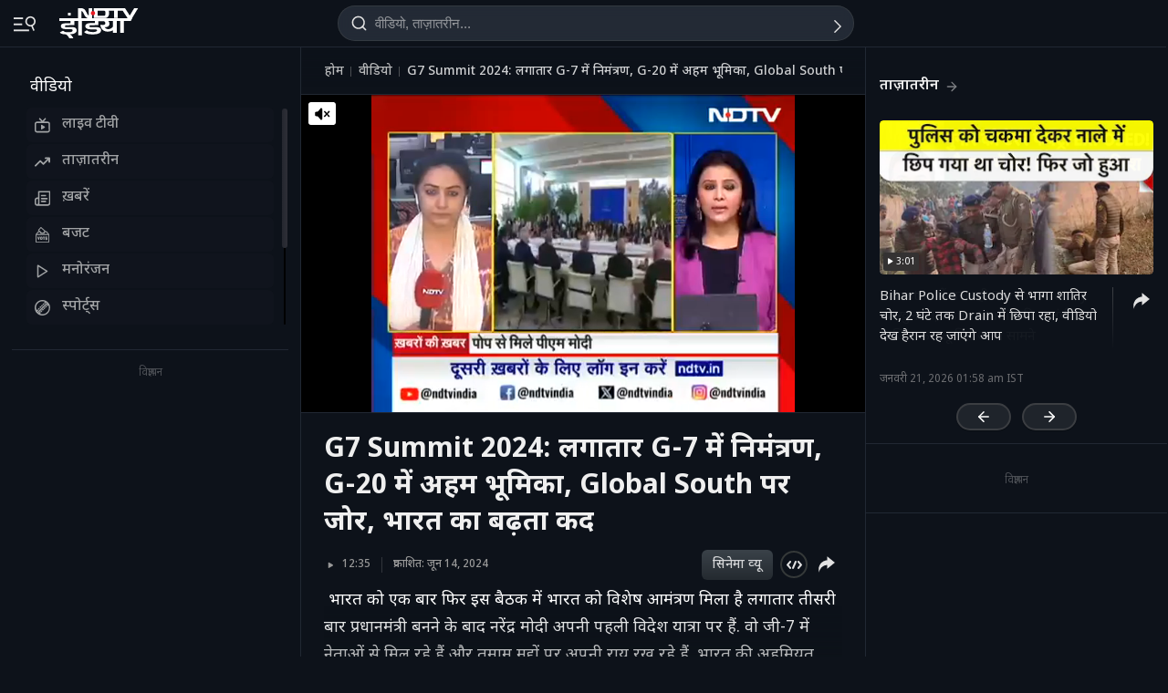

--- FILE ---
content_type: application/javascript
request_url: https://cdn.ndtv.com/vp/static/js/initvidplayerDAI.min.new.js
body_size: 74072
content:
"use strict";function _createForOfIteratorHelper(t,e){var a="undefined"!=typeof Symbol&&t[Symbol.iterator]||t["@@iterator"];if(!a){if(Array.isArray(t)||(a=_unsupportedIterableToArray(t))||e&&t&&"number"==typeof t.length){a&&(t=a);var d=0,i=function t(){};return{s:i,n:function e(){return d>=t.length?{done:!0}:{done:!1,value:t[d++]}},e:function t(e){throw e},f:i}}throw TypeError("Invalid attempt to iterate non-iterable instance.\nIn order to be iterable, non-array objects must have a [Symbol.iterator]() method.")}var o,n=!0,s=!1;return{s:function e(){a=a.call(t)},n:function t(){var e=a.next();return n=e.done,e},e:function t(e){s=!0,o=e},f:function t(){try{n||null==a.return||a.return()}finally{if(s)throw o}}}}function _unsupportedIterableToArray(t,e){if(t){if("string"==typeof t)return _arrayLikeToArray(t,e);var a=Object.prototype.toString.call(t).slice(8,-1);if("Object"===a&&t.constructor&&(a=t.constructor.name),"Map"===a||"Set"===a)return Array.from(t);if("Arguments"===a||/^(?:Ui|I)nt(?:8|16|32)(?:Clamped)?Array$/.test(a))return _arrayLikeToArray(t,e)}}function _arrayLikeToArray(t,e){(null==e||e>t.length)&&(e=t.length);for(var a=0,d=Array(e);a<e;a++)d[a]=t[a];return d}var streamManager,streamRequest,DAI_ASSET_KEY,DAI_DIRECT_URL,mCtrlTimeOut,swiperObjVP,faceoffstatus,faceoffNotificationTimeOutObj,continuePlayingObj,analytics_ndpl,cs_obj,vidPicInPic,VERSION="3.7.1";updateLog("DEVELOPMENT (MASTER "+VERSION+") unload evt | ytchap|score cube|adui-live|canvidplay|ndtv.in changes|dash added|midroll msg on vod|dai msg|mute click|ios#t|ad ctrls|faceoff issue fixed 2, svg, tap wap |livetv events|faceoff img fix|Tooltip|HLS mp4 removed on network error| poll close, poll show/hide, chap on dot tap, chap select on seek | swiper for mob and desk|swiper js import|chap new style, faceoff, poll|pick from chap|chap thumb pos|IE/Edge hls fix|chapter thumb fix|HLS handled for Edge and removed console log of addtrack|hls lib and aff click|minicb show/hide | Aff css and title logic|Aff move with CB|Affiliate creative|ES5 from ES6 for IE|href on cube| annotation|vod ctrlbar break issue fix on sticky| cube priority loop |err msg|vod dragger circle|vod err feedback link|same feed on nonfatal network issue| nonfatalsame feed call|nonfatal switching defalut removed|vod and live single js and after css added and GA for autobackup|css and url open for error msg|DAI click for webkit|error text color black | autobackup | media error for oops something fix |error msg hide on play|hover removed|float func| pause(ad/content) click on mute | controls on midroll|sticky mute icon|publish date format change in GA|DAI for pausemode|no dai|key|dai native|DAI|window tracking for live stream from homepage |mp4 issue fix|mobile ad content gap| vol on fullscreen");var tpe,pbjs,isMobilePl={Android:function t(){return navigator.userAgent.match(/Android/i)},BlackBerry:function t(){return navigator.userAgent.match(/BlackBerry/i)},iOS:function t(){return navigator.userAgent.match(/iPhone|iPad|iPod/i)},Opera:function t(){return navigator.userAgent.match(/Opera Mini/i)},Windows:function t(){return navigator.userAgent.match(/IEMobile/i)},Windows2:function t(){return navigator.userAgent.match(/Windows Phone/i)},any:function t(){return isMobilePl.Android()||isMobilePl.BlackBerry()||isMobilePl.iOS()||isMobilePl.Opera()||isMobilePl.Windows()||isMobilePl.Windows2()}},dataBase={},vidEvent={},vidInfo={infoLoaded:!1,vidSelect:!1,scaleTimeout:1,count:0,slotBottom:null,slotRight:null,mwidth:null,mheight:null},dbAccess={basePath:"https://www.ndtv.com/",feedback:"convergence/ndtv/new/feedback.aspx"},dbInfo={},aolInfo={xhr:{},countXhr:-1},gimaObj={init:!1,playState:!1},liveInfo={init:!1,loaded:!1},objAnim={},tapContIncrement=0,isInteractionVP=!1,isSwiperScroll=!1,isFaceoffTimeupdate=!1,showfaceoff=!1,isAfflinks=!1,dataLayer=window.dataLayer||[],vidPlayState={},retryHLS_nd=0,currentStreamBackup="",sportsAPI="https://sports.ndtv.com/multisportsapi/?methodtype=3&client=4&sport=1&league=0&timezone=0530&language=en&gamestate=1",ismetaloaded_nd=!1,lessThan25Reached=!1,quarterReached=!1,halfReached=!1,threeQuartersReached=!1,videoCompletedReached=!1;let adPlaying=!1,adBreakPTS=null,adDuration=null,lastAdBreakPTS=null,cueInDetected=!1,isCASI=!0;function NDTVPlayerInit(n,t,i){$.getScript("https://cdn.ndtv.com/vp/static/js/hls.min.js").done(function(){console.log("HLS js loaded!!"),NDTVPlayerInitiate(n,t,i)}).fail(function(n,t,i){console("In Parsing Error HLS js: "+i)})}function initNativeAppIntegration(){updateLog("Initializing Native App Integration"),(isMobilePl.iOS()||isMobilePl.Android())&&(dataBase.isNativeApp=!0,setTimeout((function(){cbToApp("playerReady",{version:VERSION,platform:isMobilePl.iOS()?"iOS":"Android",capabilities:{play:!0,pause:!0,seek:!0,volume:!0,fullscreen:!0,getState:!0}})}),1e3),bindEvent(window,"message",(function(e){if(e.data&&"string"==typeof e.data)try{var i=JSON.parse(e.data);receivEvents(i)}catch(i){receivEvents(e.data)}else receivEvents(e.data)})),updateLog("Native App Integration initialized successfully"))}function NDTVPlayerInitiate(e,t,i){for(var a in updateLog("=========== NDTV PLAYER VERSION: "+VERSION+"  ;  VidContainer: "+t+" ; isDashVid: "+i),dataBase={},dbInfo={},gimaObj.init=!1,gimaObj.playState=!1,vidInfo.fwdTime=1,vidInfo.infoLoaded=!1,vidInfo.tchmoved=!1,liveInfo.init=!1,liveInfo.loaded=!1,window.pbjs=window.pbjs||{que:[]},e)dataBase[a]=e[a];if(dataBase.isTapped=0,dataBase.deviceId=isMobilePl.any(),dataBase.browserId=detectBrowser(),dataBase.isDVR=!1,dataBase.DVRWindow="",dataBase.renderHtml=Boolean(dataBase.deviceId&&"ucbrowser"==detectBrowser()),dataBase.vidDomain=getDomain(String(window.location.href)),dataBase.volumeAds=1,dataBase.volume=1,dataBase.annotations=updateAnntObj(e.annotations),dataBase.id=updateURIStr(encodeURIComponent(e.id)),dataBase.video_from=updateURIStr(encodeURIComponent(e.video_from)),dataBase.channel=updateURIStr(encodeURIComponent(e.channel)),dataBase.content_type=updateURIStr(encodeURIComponent(e.content_type)),dataBase.show=updateURIStr(encodeURIComponent(e.show)),dataBase.vidsource=updateURIStr(encodeURIComponent(e.vidsource)),dataBase.category=updateURIStr(encodeURIComponent(e.category)),dataBase.subcat=updateURIStr(encodeURIComponent(e.subcat)),dataBase.title=updateURIStr(encodeURIComponent(e.title)),dataBase.description=updateURIStr(encodeURIComponent(e.description)),dataBase.author=updateURIStr(encodeURIComponent(getParamObj("author",e))),dataBase.isLive="true"==String(e.isLive),dataBase.cube=updateTrueFalse("cube",e),dataBase.featured=updateTrueFalse("featured",e),dataBase.ad_test_mode=updateTrueFalse("ad_test_mode",e),dataBase.diy=updateTrueFalse("diy",e),dataBase.forapp=updateTrueFalse("forapp",e),dataBase.tempad=updateTrueFalse("tempad",e),dataBase.pagetype=getParamObj("pagetype",e),dataBase.scat=getParamObj("scat",e),dataBase.vidmaster=updateTrueFalse("vidmaster",e),dataBase.mutestart=updateTrueFalse("mutestart",e),dataBase.mute=updateTrueFalse("mute",e),dataBase.mutestart=dataBase.mutestart?dataBase.mutestart:!!dataBase.mute,dataBase.aspctratio=updateTrueFalse("aspctratio",e),dataBase.ctitle=updateCtitle("ctitle",e),dataBase.t=getParamObj("t",e),dataBase.isSticky=updateStickyPram(e),dataBase.fullscreen=updateFullScreen(e),dataBase.autostart=updateTrueFalse("autostart",e),dataBase.prmadpoint=updateURIStr(encodeURIComponent(e.adpoint)),dataBase.adpoint={preroll:adRequired(0,e.adpoint),midroll:adRequired(1,e.adpoint),dai:adRequired("dai",e.adpoint),postroll:!1,branded:adRequired("branded",e.adpoint)},dataBase.file=updateFileParams(String(dataBase.media)),dataBase.singleBitrate="",dataBase.dashInfo=void 0!=i&&i,dataBase.pageurl=updatePageURL(e.link),dataBase.daiURL="https://www.ndtv.com",dataBase.skinAdSlot="",dataBase.touchLast=0,dataBase.currRollId=0,dataBase.appadunit=getParamObj("appadunit",e),dataBase.aliasInit=updateCategory(String(dataBase.category).toLowerCase(),dataBase.channel),dataBase.enableDFP=!0,dataBase.dfpHitCount=0,dataBase.imaUrl=defaultImaUrl(),dataBase.qpoints=updateQpoints(e),dataBase.fromwindow=getParamObj("fromwindow",e),dataBase.skipThumbnailCss=updateTrueFalse("skipThumbnailCss",e),dataBase.isGap=!0,updateLog("------------- Complete and formatted params....."),updateObj(dataBase),updateLog(""),updateLog("---------------- Ad slots received ---------------------------"),updateObj(dataBase.adpoint),updateLog(""),updateLog("----------------Midroll time slot (qpoints information) ---------------------------"),updateObjQpoint(dataBase.qpoints),updateLog(""),updateAolUrls(),updateLog(""),clearTimerEvents(),initMatchCube(),initNativeAppIntegration(),dataBase.dvrMarkerData={},dataBase.dvrGoTo="",dataBase.dvrMarkerPos="",dataBase.renderHtml)createHtml(dbInfo,t),updateLog("Player loaded successfully!");else if(createView(dbInfo,t),updateLog("----------- dbInfo created successfully ------------------"),!dataBase.vidParent)return console.log("OOPS! Video container not found!!!!!!! i.e #vidPlayer or html5Container"),!1;if(null==dataBase.deviceId){if(-1!=String(window.location.href).indexOf("swfonly=true"))return createSWFPlayer(t),!1;if("true"==String(dataBase.vidmaster)){if(updateLog("=======::::   DESKTOP SWF CHECK ::::==========="),updateLog("check for hls support 1:-"+Boolean(String(String(dataBase.file).split("?")[0]).substr(-6).indexOf(".m3u8"))),updateLog("check for hls support 2:-"+Hls.isSupported()),!Boolean(-1!=String(String(dataBase.file).split("?")[0]).substr(-6).indexOf(".m3u8")&&Hls.isSupported())&&dataBase.isLive){if("ie"==detectBrowser())createSWFPlayer(t);else{dbInfo.prevLoader.hide(),dbInfo.vidContainer.show();var r='<br> Unsupported browser ! <br> To report this error, please <b></b> <a href="https://www.ndtv.com/convergence/ndtv/new/feedback.aspx" target="_blank">click here.  <br><br>';updateErrorView(r)}return!1}vidEnabled()||null==vidEnabled()?updateLog("NO SWF  Condition mathced.....Continue HTML5 Player "):updateLog("Condition matched.....MP4..Continue HTML5 Player "),updateLog("=======::::  END  - DESKTOP SWF CHECK - END  ::::===========")}}if(createAnnotation(),dataBase.stageObj={width:dbInfo.vidContainer.width(),height:dbInfo.vidContainer.height()},vidInfo.mwidth=dataBase.stageObj.width,vidInfo.mheight=dataBase.stageObj.height,updateLog("dataBase.parentDiv : "+dataBase.parentDiv),updateObj(dataBase.stageObj),dataBase.initApplication=!0,dataBase.initPlayer=!1,"LIVE_BG24x7"==dataBase.id)DAI_ASSET_KEY="US"==dataBase.country?"1eCbVieVTA6qIew7h9AcsA":"GB"==dataBase.country?"5AMbecXuRjq-d32xgcCRZQ":null==dataBase.deviceId?"FbL8YN7tSnqysJ6wVjKW7A":"8BmMXuLuTHS1U3jtBnHmaQ",updateLog("Stream detail:"+dataBase.id+", "+DAI_ASSET_KEY+", "+dataBase.country),dataBase.daiURL="https://www.ndtv.com";else if("LIVE_BGINDIA"==dataBase.id){DAI_ASSET_KEY=null==dataBase.deviceId?"cXpfjAMTR4OKnp9WJxHc9g":"ZxHLSBVkSRaS26-JQLBCyQ";var d="khabar.ndtv.com"==getDomain(dataBase.pageurl)?"https://khabar.ndtv.com":"https://www.ndtv.in";dataBase.daiURL=d}else"LIVE_BGPROFIT"==dataBase.id?(DAI_ASSET_KEY="zjYnRBhpR_esWwP8YIEt9Q",dataBase.daiURL="https://www.ndtv.com"):"LIVE_BGRAJ"==dataBase.id?(DAI_ASSET_KEY="IoTNl-GQShWKit_KdZNY_A",dataBase.daiURL="https://rajasthan.ndtv.in"):"LIVE_BGMPCG"==dataBase.id?(DAI_ASSET_KEY="sXGilpLZQeWCygKyNIyQig",dataBase.daiURL="https://mpcg.ndtv.in/"):"LIVE_BGMARATHI"==dataBase.id?(DAI_ASSET_KEY="iVEpRUicQQuotSBJ_IH9-g",dataBase.daiURL="https://marathi.ndtv.com/"):"LIVE_NDTVPROFIT"==dataBase.id&&(DAI_ASSET_KEY=null==dataBase.deviceId?"QuU6z3GSTDaXuLL9Hs5A5Q":"GMtuBZonSACPtuHv0f0iCA",dataBase.daiURL="https://www.ndtvprofit.com");if(DAI_DIRECT_URL="https://dai.google.com/linear/hls/event/"+DAI_ASSET_KEY+"/master.m3u8","LIVE_BGGT"==dataBase.id&&"IN"!=dataBase.country){dbInfo.prevLoader.hide(),dbInfo.vidContainer.show();var r="<br>We're sorry, currently 'NDTV GoodTimes' live video stream is only available in India. <br><br> If you are in India and believe you've received this message in error, please <a href=\"https://www.ndtv.com/convergence/ndtv/new/feedback.aspx\" target=\"_blank\">click here.  <br><br>";return updateErrorView(r),dbInfo.centerPlay.hide(),dbInfo.preloader.hide(),updateLog("OOPS! This video is only available in India"),!1}updateLog("======= PLAYER init Successfully with all data =============== "+dataBase.vidParent);var n="safari"!=detectBrowser()&&dataBase.isLive&&null==dataBase.deviceId&&!Hls.isSupported();if(updateLog("dataBase.isLive: "+dataBase.isLive+" ;  isLivTV: "+n),dataBase.mimeError||n){updateLog("OOPS! HLS Not supported "),dbInfo.prevLoader.hide(),dbInfo.vidContainer.show();var r='<br> Unsupported browser ! <br> To report this error, please <b></b> <a href="https://www.ndtv.com/convergence/ndtv/new/feedback.aspx" target="_blank">click here.  <br><br>';return updateErrorView(r),!1}updateLog("---------READY FOR PLAY -------- autostart: "+dataBase.autostart),"miuibrowser"==detectBrowser()&&dataBase.autostart?$("#adFullscreen").hide():dataBase.autostart?(updateLog("dataBase.adpoint.dai: "+dataBase.adpoint.dai),checkAutoPlay(dbInfo.mainVid[0])):(updateLog("in else as its not autostart: "+dataBase.adpoint.dai),createPlayback());try{window.onbeforeunload=winUnloadEvt}catch(o){}try{null==dataBase.deviceId&&"embed"==dataBase.scat&&dataBase.isSticky&&1!=dataBase.policy&&(bindEvent(window,"message",function(e){receivEvents(e.data)}),window.parent.initPageVid())}catch(s){updateLog("OOPS! Error found in writing addExtScript........")}return!1}function loadComscoreScript(){updateLog("in loadComscoreScript"),$.getScript("https://cdn.ndtv.com/vp/static/js/comscore.js").done(function(){console.log("comscore js loaded!!"),analytics_ndpl=ns_.analytics,cs_obj={},initComScore()}).fail()}function initComScore(){cs_obj.analytics=analytics_ndpl,cs_obj.analytics.PlatformApi.setPlatformAPI(cs_obj.analytics.PlatformApi.PlatformApis.WebBrowser);var t=new cs_obj.analytics.configuration.PublisherConfiguration({publisherId:"9548033"});cs_obj.analytics.configuration.addClient(t),cs_obj.analytics.start(),cs_obj.sa||(console.log("creating new stream tag object"),cs_obj.sa=new cs_obj.analytics.StreamingAnalytics,cs_obj.sa.setMediaPlayerName("NDTV Player"),cs_obj.sa.createPlaybackSession(),startComscore())}function startComscore(){updateLog("in startComscore & dataBase.isAdPlaying: ",dataBase.isAdPlaying,cs_obj),void 0==cs_obj||cs_obj.cm||cs_obj.am||(cs_obj.cm=new cs_obj.analytics.StreamingAnalytics.ContentMetadata,cs_obj.am=new cs_obj.analytics.StreamingAnalytics.AdvertisementMetadata),dataBase.isAdPlaying?comscoreMeta(dataBase.view):dataBase.isLive?comscoreMeta("LIVE"):comscoreMeta("ON-DEMAND")}function comscoreMeta(e){if(console.log("comscoreMeta",e,dataBase.dur),void 0!=cs_obj){cs_obj.cm.setUniqueId(dataBase.id),cs_obj.cm.setLength(1e3*dataBase.dur),cs_obj.cm.setDictionaryClassificationC3(setCSC3()),cs_obj.cm.setDictionaryClassificationC4(setCSC4()),cs_obj.cm.setDictionaryClassificationC6("*null"),cs_obj.cm.setStationTitle("NDTV"),cs_obj.cm.setPublisherName("NDTV Convergence Limited"),cs_obj.cm.setProgramTitle(dataBase.title),cs_obj.cm.setGenreName(void 0!=dataBase.category?String(dataBase.category):"news"),cs_obj.cm.carryTvAdvertisementLoad(!0),cs_obj.cm.classifyAsCompleteEpisode(!0);var t="*null",a="*null",i="*null";if(void 0!=dataBase.date){var n=new Date(dataBase.date);t=n.getFullYear(),a=n.getMonth()+1<10?"0"+(n.getMonth()+1):n.getMonth()+1,i=10>n.getDate()?"0"+n.getDate():n.getDate(),cs_obj.cm.setDateOfDigitalAiring(t,a,i)}var s=new Date,d=s.getFullYear(),c=s.getMonth()+1<10?"0"+(s.getMonth()+1):s.getMonth()+1,m=10>s.getDate()?"0"+s.getDate():s.getDate();if(cs_obj.cm.setDateOfTvAiring(d,c,m),"LIVE"==e?cs_obj.cm.setMediaType(cs_obj.analytics.StreamingAnalytics.ContentMetadata.ContentType.LIVE):"ON-DEMAND"==e?dataBase.dur>600?cs_obj.cm.setMediaType(cs_obj.analytics.StreamingAnalytics.ContentMetadata.ContentType.LONG_FORM_ON_DEMAND):cs_obj.cm.setMediaType(cs_obj.analytics.StreamingAnalytics.ContentMetadata.ContentType.SHORT_FORM_ON_DEMAND):"preroll"==e?dataBase.isLive?cs_obj.am.setMediaType(cs_obj.analytics.StreamingAnalytics.AdvertisementMetadata.AdvertisementType.LIVE):(console.log("playing preroll now for VOD"),cs_obj.am.setMediaType(cs_obj.analytics.StreamingAnalytics.AdvertisementMetadata.AdvertisementType.ON_DEMAND_PRE_ROLL)):"midroll"==e&&(dataBase.isLive?cs_obj.am.setMediaType(cs_obj.analytics.StreamingAnalytics.AdvertisementMetadata.AdvertisementType.LIVE):cs_obj.am.setMediaType(cs_obj.analytics.StreamingAnalytics.AdvertisementMetadata.AdvertisementType.ON_DEMAND_MID_ROLL)),cs_obj.am.setRelatedContentMetadata(cs_obj.cm),dataBase.isAdPlaying){updateLog("set ad meta");try{void 0!=gimaObj.adEvent.getDuration()&&cs_obj.am.setLength(1e3*gimaObj.adEvent.getDuration()),void 0!=gimaObj.adEvent.getAdId()&&cs_obj.am.setServerCampaignId(gimaObj.adEvent.getAdId())}catch(r){updateLog("in dai catch")}cs_obj.sa.setMetadata(cs_obj.am)}else updateLog("set content meta"),cs_obj.sa.setMetadata(cs_obj.cm)}}function stopComscore(){void 0!=cs_obj&&cs_obj.sa&&cs_obj.sa.notifyEnd()}function setCSC3(){var t=1;return"khabar.ndtv.com"==getDomain(dataBase.pageurl)||"sports.ndtv.com"==getDomain(dataBase.pageurl)||"ndtv.com"==getDomain(dataBase.pageurl)||"food.ndtv.com"==getDomain(dataBase.pageurl)||"swirlster.ndtv.com"==getDomain(dataBase.pageurl)||"doctor.ndtv.com"==getDomain(dataBase.pageurl)||"swachhindia.ndtv.com"==getDomain(dataBase.pageurl)?t=1:"carandbike.com"==getDomain(dataBase.pageurl)?t=5:"gadgets.ndtv.com"==getDomain(dataBase.pageurl)?t=3:"ndtv.in"==getDomain(dataBase.pageurl)&&(t=6),String(t)}function setCSC4(){var t="*null";return"khabar.ndtv.com"==getDomain(dataBase.pageurl)?t=1:"carandbike.com"==getDomain(dataBase.pageurl)||"ndtv.com"==getDomain(dataBase.pageurl)||"gadgets.ndtv.com"==getDomain(dataBase.pageurl)?t="*null":"swachhindia.ndtv.com"==getDomain(dataBase.pageurl)?t=4:"food.ndtv.com"==getDomain(dataBase.pageurl)?t=3:"doctor.ndtv.com"==getDomain(dataBase.pageurl)||"ndtv.in"==getDomain(dataBase.pageurl)?t=6:"sports.ndtv.com"==getDomain(dataBase.pageurl)?t=2:"swirlster.ndtv.com"==getDomain(dataBase.pageurl)&&(t=5),String(t)}function initMatchCube(){updateLog("in initMatchCube"),dataBase.cube&&$.ajax({type:"GET",dataType:"jsonp",jsonpCallback:"cbNDTVVP",cache:!0,url:sportsAPI}).done().fail(function(t,e,a){updateLog("In Parsing Error Player js: "+a)})}function cbNDTVVP(t){if(updateLog("in cbNDTVVP: ",t),updateLog("match data length in player-"+t.matches.length),0==t.matches.length){updateLog("no match data!!"),$("#mainCubeHolder").css("display","none");return}$("#annotHolder").css("top","35px"),loadCubeFiles()}function loadCubeFiles(){updateLog("in loadCubeFiles"),$.getScript("https://cdn.ndtv.com/vp/static/js/player-cube.js").done(function(){updateLog("cube js loaded"),$.fn.DrawCube("mainCubeHolder",{sportsAPI:sportsAPI,filpDelay:4,autoRefresh:30,outClass:"rotateCubeTopOut",inClass:"rotateCubeTopIn"}),$.getScript("https://cdn.ndtv.com/vp/static/js/blast.js").done(function(){updateLog("blast js loaded"),dataBase.cube&&null!=dataBase.deviceId&&(401>dbInfo.vidContainer.width()?$("#mainCubeHolder").css("left","0px"):$("#mainCubeHolder").css("left","35px"))}).fail()}).fail()}function checkAutoPlay(t){updateLog("checkAutoPlay() - STEP -1");var a=t.play();function u(){updateLog(" >>  autoMutSuccs() - STEP -4"),gimaObj.autoplayAllowed=!0,gimaObj.autoplayReqMuted=!0,o()}function e(){updateLog("!!! autoMutFail() - STEP -5"),gimaObj.autoplayAllowed=!1,gimaObj.autoplayReqMuted=!1,o()}function o(){updateLog("!!! autoPlayResolved >>>>> "),dataBase.initPromise=!1,t&&!t.paused&&(t.pause(),setTimeout(function(){t.volume=1},1e3),updateLog("--------other br")),vidInfo.vidTestPlay&&(vidInfo.vidTestPlay.pause(),$("#autoPlayTest").hide(),$("#autoPlayTest").empty().remove()),gimaObj.autoplayAllowed?dataBase.autostart=!0:dataBase.autostart=!1,updateLog("-----autoplayReqMuted "+gimaObj.autoplayReqMuted+", autoplayAllowed "+gimaObj.autoplayAllowed+", mutestart: "+dataBase.mutestart),gimaObj.autoplayAllowed&&(dataBase.mutestart||gimaObj.autoplayReqMuted)?(createMuteSetup(),dataBase.mutestart=!0,updateLog("-----createMuteSetup()")):(updateLog("-----update Volume 1 max, initPlayer = "+dataBase.initPlayer),dataBase.initPlayer?(dbInfo.mainVid[0].muted=!1,dataBase.volume=1,dataBase.volumeAds=1,t.volume=1,volumeChange()):(t.pause(),$("#mobUnmute").hide())),updateLog(" =========########## AutoPlay Support Info ############==="+t.paused),updateLog("autoplayAllowed: "+gimaObj.autoplayAllowed),updateLog("autoplayReqMuted: "+gimaObj.autoplayReqMuted),updateLog("dataBase.autostart: "+dataBase.autostart),gimaObj.autoplayReqMuted?updateLog("Autoplay Status: Browser supports muted autoplay"):gimaObj.autoplayAllowed?(dataBase.mutestart?updateLog("Autoplay Status: Browser can do autoplay with volume but mutestart=1 added in param"):(updateLog("Autoplay Status: Browser can do autoplay with volume"),dbInfo.mainVid[0].muted=!1,dataBase.volume=1,dataBase.volumeAds=1,t.volume=1,volumeChange()),updateLog("autoplay with volume "+dbInfo.mainVid[0].muted+" - "+dataBase.volume+" - "+t.volume)):updateLog("Autoplay Status: Please click to play video as auto play not supported by this browser "),updateLog("-------------------READY TO SETUP----------------------------"),createPlayback()}updateLog(a+" ########  ****** _____ **** checkAutoPlay() - STEP -1 - "+dataBase.initPlayer),void 0!==a?(gimaObj.autoplayAllowed=!1,gimaObj.autoplayReqMuted=!1,t.volume=0,dataBase.initPromise=!0,a.then(function(){if(!dataBase.initPromise)return!1;updateLog("checkAutoPlay- SUCCESS() - STEP -1.1"),t.pause(),updateLog("autoSndSuccs() - STEP -2"),gimaObj.autoplayAllowed=!0,gimaObj.autoplayReqMuted=!1,o()}).catch(function(a){var o;if(!dataBase.initPromise)return!1;updateLog(" checkAutoPlay- Audio Failed() - STEP -1.2"),t.pause(),updateLog("checkMutedAutoplay() - STEP -3 - "+t),t.volume=0,t.muted=!0,void 0!==(o=t.play())&&o.then(u).catch(e)})):(updateLog("OOPS! Promise undefind , isMobilePl: "+isMobilePl.any()+" ; browser: "+detectBrowser()),dataBase.deviceId?dataBase.autostart=!1:dataBase.mutestart&&(dbInfo.mainVid[0].muted=!0,createMuteSetup()),createPlayback())}function updateURIStr(t){var e="NA";return void 0!=t&&null!=t&&""!=String(t)&&"undefined"!=String(t)&&"null"!=String(t)&&(e=decodeURIComponent(t)),e}function updateStickyPram(t){var e=!1;try{var a="true"==String(t.isSticky),d=String(window.location.href).toLowerCase();(a||-1!=d.indexOf("issticky=true"))&&(e=!0)}catch(i){updateLog("OOPS! Error found in isSticky params ")}return e}function receivEvents(e){if("string"==typeof e)switch(e){case"iframe_bottom":stickCloseEnable(!0),restStage();break;case"iframe_normal":stickCloseEnable(!1),restStage();break;case"play":handleNativePlay();break;case"pause":handleNativePause();break;case"togglePlayPause":handleNativeTogglePlayPause();break;case"seek":handleNativeSeek(e);break;case"volume":handleNativeVolume(e);break;case"fullscreen":handleNativeFullscreen()}else"object"==typeof e&&null!==e&&handleNativeCommand(e);return!1}function stickCloseEnable(n){}function winUnloadEvt(e){try{var t=dataLayer.filter((e=>"tvc_vidtrack_event"===e.event&&("preroll"===e.eventCategory||"midroll"===e.eventCategory)));console.log("filter_arr",t);var a="",r="",o="",i="",n="",d="",l="",s="",c=0,v=0,g=0,_=0,f=0,m=0,S=0,u=0,p=0,h="";t.forEach((function(e){if("preroll"==e.eventCategory||"midroll"==e.eventCategory)if(console.log("== performing for preroll =="),String(e.eventAction).toLowerCase().startsWith("end")){if(String(e.eventAction).toLowerCase().endsWith("true")){console.log("== performing for pre_End_FOT_true ==");let t=`${e.eventAction}|${e.errorStatus}`;switch(e.eventCategory){case"preroll":c+=1,r+=`~${t}`;break;case"midroll":m+=1,d+=`~${t}`}}else if(String(e.eventAction).toLowerCase().endsWith("false")){console.log("== performing for pre_End_FOT_false ==");let t=`${e.eventAction}|${e.errorStatus}`;switch(e.eventCategory){case"preroll":v+=1,a+=`~${t}`;break;case"midroll":f+=1,n+=`~${t}`}}}else if(String(e.eventAction).toLowerCase().startsWith("start"))if("LIVE"==e.videoType&&-1!=e.adFormat.indexOf("dai")){let t=`${e.eventAction}|${e.errorStatus}`;switch(e.eventCategory){case"preroll":g+=1,i+=`~${t}`;break;case"midroll":p+=1,h+=`~${t}`}}else if(String(e.eventAction).toLowerCase().endsWith("true")){console.log("== performing for pre_Start_FOT_true ==");let t=`${e.eventAction}|${e.errorStatus}`;switch(e.eventCategory){case"preroll":g+=1,i+=`~${t}`;break;case"midroll":S+=1,s+=`~${t}`}}else if(String(e.eventAction).toLowerCase().endsWith("false")){console.log("== performing for pre_Start_FOT_false ==");let t=`${e.eventAction}|${e.errorStatus}`;switch(e.eventCategory){case"preroll":_+=1,o+=`~${t}`;break;case"midroll":u+=1,l+=`~${t}`}}})),a=v+""+a,r=c+""+r,o=_+""+o,i=g+""+i,n=f+""+n,d=m+""+d,l=u+""+l,s=S+""+s,h=p+""+h;var y="NA",B="NA",A="NA";if("NA"!=dataBase.date){var C=new Date(dataBase.date);y=C.getFullYear(),B=C.getMonth()+1<10?"0"+(C.getMonth()+1):C.getMonth()+1,A=C.getDate()<10?"0"+C.getDate():C.getDate()}var $="NA",w="NA";if(dbInfo.mainVid&&!dataBase.isLive&&($=Math.floor(dbInfo.mainVid[0].currentTime),w=Math.floor(dbInfo.mainVid[0].duration)),window.dataLayer.push({event:"Player_unload_events",eventCategory:"Player_unload_events",eventAction:"adformat",eventLabel:"0",pre_End_FOT_true:r,pre_End_FOT_false:a,pre_Start_FOT_true:i,pre_Start_FOT_false:o,mid_End_FOT_true:d,mid_End_FOT_false:n,mid_Start_FOT_true:s,mid_Start_FOT_false:l,mid_Start_Live_DAI:h,videoId:String(dataBase.id),channel:String(dataBase.channel),videoForm:String(dataBase.content_type),show:String(dataBase.show),network:String(dataBase.vidsource),adFormat:String(dataBase.prmadpoint),title:String(dataBase.title),videoType:updateVidType(),videoCategory:String(dataBase.category)+vidFromSource(),alias:String(dataBase.aliasInit),autostart:String(dataBase.autostart),device:updateGADeviceInfo(dataBase.deviceId),url:String(dataBase.pageurl),publicationyear:String(y),publicationmonth:String(B),publicationday:String(A),publicationdate:String(A+"-"+B+"-"+y),author:String(dataBase.author),video_genre:String(dataBase.category)+vidFromSource(),video_length:w,watch_time:$}),dbInfo.mainVid&&!dataBase.isLive){var F=Math.floor(dbInfo.mainVid[0].currentTime),T=Math.floor(dbInfo.mainVid[0].duration);setVidCookieVal("vid_id",dataBase.id,90),setVidCookieVal("vid_time",F,90),setVidCookieVal("vid_dur",T,90),localStorageSetItem("vid_domain",dataBase.vidDomain),localStorageSetItem("vid_id",dataBase.id),localStorageSetItem("vid_time",F),localStorageSetItem("vid_dur",T)}}catch(e){}}function bindEvent(t,e,a){t.addEventListener?t.addEventListener(e,a,!1):t.attachEvent&&t.attachEvent("on"+e,a)}var sendMessage=function t(e){window.parent.postMessage(e,"*")};function setVidCookieVal(t,e,a){var d=new Date,i=new Date(d.getTime()+864e5*a),o=encodeURIComponent(e)+(null==a?"":"; expires="+i.toUTCString());document.cookie=t+"="+o}function getVidCookieVal(t){var e,a,d,i=document.cookie.split(";");for(e=0;e<i.length;e++)if(a=i[e].substr(0,i[e].indexOf("=")),d=i[e].substr(i[e].indexOf("=")+1),(a=a.replace(/^\s+|\s+$/g,""))==t)return decodeURIComponent(d);return""}function updateFullScreen(t){var e=String(window.location.href).toLowerCase(),a=!0;return(-1!=e.indexOf("fullscreen=false")||"false"==String(t.fullscreen))&&(a=!1),a}function updateFileParams(t){var e=t;("undefined"==String(t)||""==String(t))&&("undefined"!=String(dataBase.media_mp4)&&""!=String(dataBase.media_mp4)?e=String(dataBase.media_mp4):"undefined"!=String(dataBase.media_webm)&&""!=String(dataBase.media_webm)&&(e=String(dataBase.media_webm)));var a="LIVE_BG24x7"==dataBase.id||"LIVE_BGINDIA"==dataBase.id;if(dataBase.isLive&&-1!=e.indexOf("akamaihd.net")&&a){updateLog("Before Akamai URL :  "+e);var d=String(e.split("?")[1]);updateLog("After Akamai URL :  "+(e=String(e.split("?")[0]+"?set-segment-duration=quality&"+d)))}else if(!dataBase.isLive){var i=String(e.split("?")[0]).substr(-7),o=Boolean(void 0!=dataBase.media_mp4&&null!=dataBase.media_mp4&&""!=String(dataBase.media_mp4)),n=Boolean(void 0!=dataBase.media_webm&&null!=dataBase.media_webm&&""!=String(dataBase.media_webm));updateLog("FILE EXT: "+i+"  ; media src main: "+e),o&&updateLog("Mp4 File availalbe: "+dataBase.media_mp4),n&&updateLog("WebM File available: "+dataBase.media_webm);var s=String(window.location.href);updateLog("device: "+isMobilePl.any()+" ; domain URL : "+s),-1!=i.indexOf(".m3u8")&&Hls&&!Hls.isSupported()?null==dataBase.deviceId&&void 0!=dataBase.media_mp4&&null!=dataBase.media_mp4&&""!=String(dataBase.media_mp4)?(e=dataBase.media_mp4,updateLog("HLS not supported but mp4 available and updated !!!")):null==dataBase.deviceId&&void 0!=dataBase.media_webm&&null!=dataBase.media_webm&&""!=String(dataBase.media_webm)?(e=dataBase.media_webm,updateLog("HLS not supported but webm file available and updated !!!")):null==isMobilePl.any()&&"safari"!=dataBase.browserId?(updateLog("SET MEDIA File as devices not suported. "),dataBase.mimeError=!0):updateLog("Mobile Inline request media file even HLS not supported!!!"):(updateLog("!! HLS supported device !!!"),-1!=i.indexOf(".m3u8")&&"Android"==isMobilePl.any()&&-1!=s.indexOf("/play-via-app/")&&o&&(e=dataBase.media_mp4)),updateLog("-------newFile: "+e)}return e}function originFileSetup(t){var e=String(window.location.href).toLowerCase(),a=t;return -1!=e.indexOf("origin-dev.ndtv.com")&&-1!=e.indexOf("ratio=11")&&(a="https://ndtvod.bc-ssl.cdn.bitgravity.com/23372/ndtv/06012017_n_DhoniWit_41868.mp4"),a}function annotClick(t){t.preventDefault();var e=String($(this).attr("openWin"));return _gaq&&_gaq.push(["_trackEvent","Annotations","html5videoplayer, Video type: "+updateVidType()+", a_displayed_at: "+String($(this).attr("dispAt"))+"secs, a_target:"+e+", Video ID: "+dataBase.id+", URL: "+String(dataBase.pageurl),dataBase.id]),updateLog("Requesting GAP Tag - Annotations - "),updateGAPEvent("Annotations",String($(this).attr("dispAt")),String(dataBase.id),"NA"),"1"==e?window.open(String($(this).attr("clickUrl")),"_blank"):window.open(String($(this).attr("clickUrl")),"_self"),!1}function annotClose(t){return t.preventDefault(),t.stopPropagation(),updateLog("you have clicked me....."+String($(this).parent().attr("userClosed")+";  "+$(this).parent().attr("id"))),$(this).parent().attr("userClosed","true"),$("#"+$(this).parent().attr("id")).hide(),updateLog($(this).parent().attr("userClosed")),!1}function updateAnnotation(t){try{if(null==dataBase.deviceId&&(isFullScreen()||dbInfo.vidContainer.width()>380)&&!dataBase.isLive&&dataBase.annotations&&updateObjLen(dataBase.annotations)>0&&!dataBase.isAdPlaying&&dataBase.showAnnot){if(dbInfo.annotHolder.show(),t!=dataBase.annotTime){dataBase.annotTime=t;var e,a,d,i,o,n,s,r=dataBase.annotations;if(r[0])for(var l in r)d=r[l],a=$("#annotList_"+l),e=Number(d.display_on_second)+Number(d.pause_for_second),t>=d.display_on_second&&t<e&&!i?(i=a.attr("userClosed"),"true"!=i&&(a.show(),400>=dbInfo.vidContainer.width()&&a.width(dbInfo.vidContainer.width()-30),(o=Math.round(d.x_pos)+a.width()+13)>dbInfo.vidContainer.width()&&a.css({"margin-left":"10px"}),(n=Math.round(d.y_pos)+a.height())>dbInfo.vidContainer.height()&&(s=Math.round(dbInfo.vidContainer.height()-(a.height()+55)),a.css({"margin-top":s+"px"})))):a.hide();else for(var l in r)d=r,a=$("#annotList_0"),e=Number(d.display_on_second)+Number(d.pause_for_second),t>=d.display_on_second&&t<=e?(i=a.attr("userClosed"),"true"!=i&&(a.show(),400>=dbInfo.vidContainer.width()&&a.width(dbInfo.vidContainer.width()-30),(o=Math.round(d.x_pos)+a.width())>dbInfo.vidContainer.width()&&a.css({"margin-left":"10px"}),(n=Math.round(d.y_pos)+a.height())>dbInfo.vidContainer.height()&&(s=Math.round(dbInfo.vidContainer.height()-(a.height()+55)),a.css({"margin-top":s+"px"})))):a.hide()}}else dbInfo.annotHolder.hide()}catch(c){updateLog("OOPS! Error found in Annotation update ")}return!1}function createAnnotation(){try{var t=[];if(void 0==dataBase.annotations.length?t.push(dataBase.annotations):t=dataBase.annotations,!dataBase.isLive&&t.length>0&&!dataBase.isAdPlaying){501>dbInfo.vidContainer.width()&&($("#affiliateHolder")&&$("#affiliateHolder").addClass("affiliateOnMob"),$("#pollHolder")&&$("#pollHolder").addClass("pollVodOnMob"),$("#faceOffHolder")&&$("#faceOffHolder").addClass("faceoffOnMob"));for(var e=0;e<t.length;e++)if("ecom"==t[e].annotations_type?(isAfflinks=!0,$("#affiliateHolder").append('<div class="vid-ad hideon" style="display:none;" id="aff'.concat(e,'" data-displayon="').concat(t[e].display_on_second,'" data-pausefor="').concat(t[e].pause_for_second,'" data-title="').concat(t[e].annotations_product_detail.prdt_title,'">\n						<div class="vid-ad_closebtn">\n							<svg class="icon-close">\n								<use xlink:href="#triangle"></use>\n							</svg></div>\n	\n						<div class="vid-ad_inner">\n							<div class="vid-ad_lft">\n								<div class="vid-ad_news">\n									<div class="news_thumb">\n										<div>\n											<a href="#" onclick="affliateOnClick(\'').concat(t[e].annotations_product_detail.prdt_redirect_url,"', '").concat(t[e].annotations_product_detail.prdt_title,'\')"><img src="').concat(t[e].annotations_product_detail.prdt_source_large_image,'"></a>\n										</div>\n	\n									</div>\n									<div class="news_desc">\n										<a href="#" style="text-decoration:none;" onclick="affliateOnClick(\'').concat(t[e].annotations_product_detail.prdt_redirect_url,"', '").concat(t[e].annotations_product_detail.prdt_title,'\')">\n											<h3 class="news_head" style="opacity:0;" id="affTxt').concat(e,'">').concat(t[e].annotations_product_detail.prdt_title,'</h3>\n											<h3 class="news_head" style="opacity:0; display:none;" id="affTxtNonTrim').concat(e,'">').concat(t[e].annotations_product_detail.prdt_title,'</h3>\n										</a>\n									</div>\n								</div>\n							</div>\n							<div class="vid-ad_rgt">\n											').concat(Math.round((t[e].annotations_product_detail.prdt_source_mrp-t[e].annotations_product_detail.prdt_source_price)/t[e].annotations_product_detail.prdt_source_mrp*100)>0?' <div class="discount_tag">\n									 <p>'.concat(Math.round((t[e].annotations_product_detail.prdt_source_mrp-t[e].annotations_product_detail.prdt_source_price)/t[e].annotations_product_detail.prdt_source_mrp*100),"%<span>Off</span></p>\n								 </div>"):"",'\n	\n								<div class="vid-tbl">\n									<p class="news_price">\n													').concat(""!=String(t[e].annotations_product_detail.prdt_source_mrp).split(".")[0]?'<span class="old-price">&#x20b9;'.concat(String(t[e].annotations_product_detail.prdt_source_mrp).split(".")[0],"</span>"):"",'\n	\n													<span\n											class="offer-price">&#x20b9;').concat(String(t[e].annotations_product_detail.prdt_source_price).split(".")[0],'</span></p>\n									<a href="#" onclick="affliateOnClick(\'').concat(t[e].annotations_product_detail.prdt_redirect_url,"', '").concat(t[e].annotations_product_detail.prdt_title,'\')" class="buy_btn">Buy on ').concat(t[e].annotations_product_detail.prdt_source_name,"</a>\n								</div>\n							</div>\n	\n						</div>\n	\n					</div>"))):"poll"==t[e].annotations_type&&($("#pollHolder").append('<div class="vgp" style="display:none;" id="pv'.concat(e,'" data-pollid="').concat(t[e].id,'" data-displayon="').concat(t[e].display_on_second,'" data-pausefor="').concat(t[e].pause_for_second,'">\n									<div class="vgp_top">\n										<span>').concat(t[e].annotations_poll_detail.poll_heading,' <b>Poll</b>\n											<div class="close-btn-poll">\n													<svg width="20px" height="20px" viewBox="0 0 20 20" version="1.1" xmlns="http://www.w3.org/2000/svg" xmlns:xlink="http://www.w3.org/1999/xlink">\n														<g id="Page-1" stroke="none" stroke-width="1" fill="none" fill-rule="evenodd">\n															<g id="Group">\n																<circle id="Oval" fill="#590823" cx="10" cy="10" r="10"></circle>\n																<path d="M10.7075108,10.0000834 L13.8534114,6.85405157 C14.0488629,6.65875878 14.0488629,6.34188747 13.8534114,6.14659468 C13.65796,5.95113511 13.3414355,5.95113511 13.145984,6.14659468 L10.0000834,9.29262649 L6.85401597,6.14659468 C6.65856455,5.95113511 6.34203998,5.95113511 6.14658856,6.14659468 C5.95113715,6.34188747 5.95113715,6.65875878 6.14658856,6.85405157 L9.29265598,10.0000834 L6.14658856,13.1461152 C5.95113715,13.341408 5.95113715,13.6582793 6.14658856,13.8535721 C6.24431427,13.9511351 6.37239165,14 6.50030227,14 C6.62821288,14 6.75629026,13.9511351 6.85401597,13.8534053 L10.0000834,10.7073735 L13.145984,13.8534053 C13.2437097,13.9511351 13.3717871,14 13.4996977,14 C13.6276083,14 13.7556857,13.9511351 13.8534114,13.8534053 C14.0488629,13.6581125 14.0488629,13.3412412 13.8534114,13.1459484 L10.7075108,10.0000834 Z" id="Path" stroke="#FFFFFF" stroke-width="0.666666667" fill="#FFFFFF" fill-rule="nonzero"></path>\n															</g>\n														</g>\n													</svg>\n											</div>\n							\n										</span>\n									</div>\n									<div class="vgp_main">\n											').concat(t[e].annotations_poll_detail.poll_image?'<div class="vgp_img">\n											<img src="'.concat(t[e].annotations_poll_detail.poll_image,'">\n										</div>'):"",'\n											\n										<div class="vgp_txt">').concat(t[e].annotations_poll_detail.poll_question,'\n										</div>\n										<div class="vgp_btn">\n											').concat(t[e].annotations_poll_detail.options.option.map(function(a){return'<div class="vgp_btn-cld" data-pollid="'.concat(t[e].id,'">\n															<button data-value="').concat(a.id,'">\n																').concat(a.label,'\n																<span></span>\n																<span class="vgp_pollResult_votes" style="width:0%;"></span>\n															</button>\n														</div>')}).join(""),"\n										</div>\n	\n									</div>\n								</div>")),$("#controlBar").hasClass("cb-move-up")&&$("#pollHolder").css("bottom","75px"),""!=getVidCookieVal("poll_vod_"+t[e].id)&&drawPollButtons(t[e].id)),"counterview"==t[e].annotations_type)$("#faceOffHolder").append('<div class="faceoffNotification" data-displayscr="'.concat(t[e].display_on_second,'" \n														data-viewscr="').concat(t[e].counterview_detail.view.display_on_second,'" \n														data-viewpausefor="').concat(t[e].counterview_detail.view.pause_for_second,'" \n														data-cviewscr="').concat(t[e].counterview_detail.counterview.display_on_second,'" \n														data-cviewpausefor="').concat(t[e].counterview_detail.counterview.pause_for_second,'"\n														data-cviewscrcomingsoon="').concat(t[e].counterview_detail.counterview.display_on_second-10,'"\n														data-cviewout="').concat(Number(t[e].counterview_detail.counterview.display_on_second)+Number(t[e].counterview_detail.counterview.pause_for_second),'"\n													>\n													<div class="playing-lft" style="display:none;">\n														<div class="now-playing">\n															<p>Now Playing<strong>View</strong></p>\n															<span><img src="').concat(t[e].counterview_detail.view.view_image,'"></span>\n														</div>\n													</div>\n													<div class="playing-rgt" style="display:none;">\n														<div class="now-playing counter-view">\n															<span><img src="').concat(t[e].counterview_detail.counterview.view_image,'"></span>\n															<p>Starts in 10 Sec<strong>Counter View</strong></p>\n												\n														</div>\n													</div>\n												</div>\n												<div class="faceoff" data-faceoffid=').concat(t[e].id,'  data-displayon="').concat(t[e].display_on_second,'">\n													<div class="faceoff-main">\n														<div class="close_time" style="display:none;">\n															<svg width="100%" height="100%">\n																<circle class="base" r="45.5%" cx="50%" cy="50%" fill="transparent" stroke-dasharray="100" stroke-dashoffset="100"></circle>\n																<circle class="bar" r="45.5%" cx="50%" cy="50%" fill="transparent" stroke-dasharray="100" stroke-dashoffset="100"></circle>\n																<g id="close-btn" stroke="none" stroke-width="1" fill="none" fill-rule="evenodd">\n																<path d="M8.69578507,1.77268979 L5.96883805,4.49993864 L8.69578507,7.2270583 C9.10140498,7.63283584 9.10140498,8.29014121 8.69578507,8.69591876 C8.49311723,8.89858791 8.22740635,9 7.96182466,9 C7.69580373,9 7.43006702,8.89874294 7.2275542,8.69591876 L4.50001292,5.96848905 L1.77267834,8.69589292 C1.57003633,8.89856207 1.30429962,8.99997416 1.03848539,8.99997416 C0.772748673,8.99997416 0.50719282,8.8987171 0.30436995,8.69589292 C-0.101249952,8.29029623 -0.101249952,7.63296503 0.30436995,7.22703246 L3.03123946,4.4999128 L0.304214926,1.77268979 C-0.101404975,1.36706727 -0.101404975,0.709606876 0.304214926,0.303984354 C0.709757316,-0.101328118 1.3668259,-0.101328118 1.77252331,0.303984354 L4.49998708,3.0312332 L7.22724415,0.303984354 C7.63301908,-0.101328118 8.29016517,-0.101328118 8.69563005,0.303984354 C9.10140498,0.709606876 9.10140498,1.36706727 8.69578507,1.77268979 Z" id="Path" fill="#FFFFFF" fill-rule="nonzero"></path>\n																</g>\n															</svg>\n														</div>\n														<h3 class="faceoff-head">').concat(t[e].counterview_detail.headline,'</h3>\n														<div class="faceoff-body">\n														<div class="faceoff-body_inner">\n															<div class="faceoff-body_lft">\n															<div class="faceoff_lft-bg"></div>\n															<div class="faceoff_lft-contant">\n																<div class="faceoff-profile">\n																<div class="faceoff-pic"><span><img src="').concat(t[e].counterview_detail.view.view_image,'"></span></div>\n																<div class="c100"> <span></span>\n																	<div class="slice">\n																	<div class="bar"></div>\n																	<div class="fill"></div>\n																	</div>\n																</div>\n	\n																<h3>').concat(t[e].counterview_detail.view.view_by,'</h3>\n																</div>\n																<p class="open">').concat(t[e].counterview_detail.view.view_text,'</p>\n																<a class="more-less" href="javascript:void()">Read more</a> <a class="close-btn" href="javascript:void()"></a> </div>\n															</div>\n															<div class="faceoff-body_rgt">\n															<div class="faceoff_rgt-bg"></div>\n															<div class="faceoff_lft-contant">\n																<div class="faceoff-profile">\n																<div class="faceoff-pic"><span><img src="').concat(t[e].counterview_detail.counterview.view_image,'"></span></div>\n																<div class="c100"> <span></span>\n																	<div class="slice">\n																	<div class="bar"></div>\n																	<div class="fill"></div>\n																	</div>\n																</div>\n																<h3>').concat(t[e].counterview_detail.counterview.view_by,'</h3>\n																</div>\n																<p class="open">').concat(t[e].counterview_detail.counterview.view_text,'</p>\n																<a class="more-less" href="javascript:void()">Read more</a> <a class="close-btn" href="javascript:void()"></a> </div>\n															</div>\n														</div>\n														<div class="faceoff-act-btn">\n															<div class="faceoff-btn view"><button data-faceoffid=').concat(t[e].id,' data-initlabel="View" data-type="a" data-viewDisplayon=').concat(t[e].counterview_detail.view.display_on_second," data-viewPausefor=").concat(t[e].counterview_detail.view.pause_for_second,'>View</button></div>\n															<div class="faceoff-btn cview"><button data-faceoffid=').concat(t[e].id,' data-initlabel="Counter View" data-type="b" data-viewDisplayon=').concat(t[e].counterview_detail.counterview.display_on_second," data-viewPausefor=").concat(t[e].counterview_detail.counterview.pause_for_second,">Counter VIEW</button></div>\n														</div>\n														</div>\n													</div>\n													</div>")),$(".close_time").on("click",function(t){$(this).addClass("dismissvote"),$(".faceoff").hide(),setTimeout(function(){isFaceoffTimeupdate=!1},1500),dbInfo.mainVid[0].paused&&dbInfo.mainVid[0].play()}),$(".faceoff-body_lft .more-less").click(function(){var t="Read more"==$(this).text()?"Read Less":"Read more";$(".more-less").text(t),$(".faceoff_lft-contant p").toggleClass("open"),$(".faceoff-body").toggleClass("mob-view")}),$(".faceoff-body_lft .close-btn").click(function(){$(".faceoff_lft-contant p").toggleClass("open"),$(".faceoff-body").toggleClass("mob-view")}),$(".faceoff-body_rgt .more-less").click(function(){var t="Read more"==$(this).text()?"Read Less":"Read more";$(".more-less").text(t),$(".faceoff_lft-contant p").toggleClass("open"),$(".faceoff-body").toggleClass("mob-view2")}),$(".faceoff-body_rgt .close-btn").click(function(){$(".faceoff_lft-contant p").toggleClass("open"),$(".faceoff-body").toggleClass("mob-view2")});else if(null==dataBase.deviceId&&!t[e].annotations_type){var a='<div id="annotList_'.concat(e,'" clickurl="').concat(String(t[e].target_url),'" openwin="').concat(String(t[e].open_in_new_window),'" dispat="').concat(String(t[e].display_on_second),'" userclosed="false" class="annotList" style="color:#').concat(t[e].text_color,"; margin-top:").concat(t[e].y_pos,"px; margin-left: ").concat(t[e].x_pos,"px; background-color:#").concat(t[e].bg_color,'; border-radius: 5px; display: none;">').concat(t[e].title,'<span id="closeBtn" class="annotClose"></span></div>');dbInfo.annotHolder.append(a)}$(".vid-ad_closebtn").click(function(){$(this).parent().toggleClass("hideon")}),$(".vgp .close-btn-poll").click(function(){$(this).parent().parent().parent().hide(),$(this).parent().parent().parent().addClass("marr")}),$(".vgp_btn-cld button").click(function(){var t=this;$.ajax({type:"POST",url:"https://wapi.ndtv.com/vpolls/v0/api.php?video_id=".concat(dataBase.id,"&id=").concat($(this).parent().data("pollid"),"&type=poll&option=").concat($(this).data("value"),"&key=NDTV-1FA91873AC7644FC2F32B37A14D99D0D")}).done(function(e){var a=$(t).parent().data("pollid");plotPoll(e,a),setVidCookieVal("poll_vod_"+$(t).parent().data("pollid"),$(t).data("value"),90)}).fail(function(t,e,a){updateLog("In Poll post parsing error Player js: "+a)})}),dbInfo.annotHolder.find(".annotList").on("click",annotClick),dbInfo.annotHolder.find(".annotList").bind({mouseenter:function t(){$(this).find(".annotClose").show()},mouseleave:function t(){$(this).find(".annotClose").hide()}}),dbInfo.annotHolder.find(".annotClose").on("click",annotClose),dbInfo.annotHolder.find(".annotList").hide()}}catch(d){updateLog("OOPS! Error found in creating annotation()")}return!1}function goToAndPlay(t){dbInfo.mainVid&&(dbInfo.mainVid[0].currentTime=Number(t),dbInfo.mainVid[0].play())}function displayFaceOffNotification(t){var e=$(".faceoffNotification");if(t<e.data("displayscr")&&($(".playing-lft").hide(),$(".playing-rgt").hide()),t>=e.data("viewscr")&&t<e.data("cviewscrcomingsoon"))faceoffstatus="view",$(".playing-lft").show(),t<e.data("cviewscrcomingsoon")&&$(".playing-rgt").hide(),dataBase.deviceId&&(faceoffNotificationTimeOutObj=setTimeout(function(){dbInfo.mainVid[0].paused?$(".playing-lft").removeClass("hideFONotification"):$(".playing-lft").addClass("hideFONotification"),clearTimeout(faceoffNotificationTimeOutObj)},3e3));else if(t>=e.data("cviewscrcomingsoon")&&($(".playing-rgt").show(),t>e.data("cviewscr")?(faceoffstatus="cview",$(".playing-lft").hide(),$(".playing-rgt p").html("Now Playing<strong>Counter View</strong>"),dataBase.deviceId&&(faceoffNotificationTimeOutObj=setTimeout(function(){dbInfo.mainVid[0].paused?$(".playing-rgt").removeClass("hideFONotification"):$(".playing-rgt").addClass("hideFONotification"),clearTimeout(faceoffNotificationTimeOutObj)},3e3))):($(".playing-lft").show(),e.data("cviewscr")-t>0&&($(".playing-rgt").removeClass("hideFONotification"),$(".playing-lft").addClass("hideFONotification"),$(".playing-rgt p").html("Starts in ".concat(e.data("cviewscr")-t," Sec<strong>Counter View</strong>")))),t>e.data("cviewout"))){if($(".playing-lft").hide(),$(".playing-rgt").hide(),t>e.data("cviewout")+1)return;showfaceoff||(showfaceoff=!0,$(".playing-rgt").hide(),dbInfo.mainVid[0].pause(),showControl(),animPauseClicked(),$(".playing-lft").hide(),$(".playing-rgt").hide(),$(".close_time").hasClass("dismissvote")||($(".faceoff-btn").each(function(t,e){$(e).addClass("no-icon"),$(e).find("button").text("Vote"),$(e).find("button").off("click"),$(e).find("button").on("click",function(t){var a=this;t.preventDefault(),$(e).find("button").text("Loading"),$(e).find("button").append("<span></span>"),$(e).find("button").addClass("btn-loading"),$(".close_time svg .bar").css("animation-duration","10s"),$(".close_time").removeClass("close_anim_reset"),setTimeout(function(){$(".close_time").addClass("close_anim_reset")},300),$.ajax({type:"POST",url:"https://wapi.ndtv.com/vpolls/v0/api.php?video_id=".concat(dataBase.id,"&id=").concat($(this).data("faceoffid"),"&type=counterview&option=").concat($(this).data("type"),"&key=NDTV-1FA91873AC7644FC2F32B37A14D99D0D")}).done(function(t){var e=$(a).data("faceoffid");plotFaceOff(t,e),"a"==$(a).data("type")?$(".faceoff-body").addClass("oth-disabled"):$(".faceoff-body").addClass("oth-disabled2"),localStorageSetItem("counterview_"+e,$(a).data("type"))}).fail(function(t,e,a){updateLog("In Faceoff post parsing error Player js: "+a)})})}),$(".faceoff").show(),void 0!=localStorageGetItem("counterview_"+$(".faceoff").data("faceoffid"))&&($(".faceoff-btn").each(function(t,e){$(e).addClass("no-icon"),$(e).find("button").text("Loading"),$(e).find("button").append("<span></span>"),$(e).find("button").addClass("btn-loading")}),$.ajax({type:"GET",url:"https://wapi.ndtv.com/vpolls/v0/api.php?id=".concat($(".faceoff").data("faceoffid"),"&type=counterview&key=NDTV-1FA91873AC7644FC2F32B37A14D99D0D"),success:function t(e){plotFaceOff(e,$(".faceoff").data("faceoffid"))},error:function t(e){updateLog("In existing faceoff data parsing error Player js: "+e)}})),continuePlaying(10)),$(".close_time").show())}}function plotFaceOff(t,e){$(".faceoff-body").addClass("voted"),$(".faceoff-pic").hide(),$(".faceoff-body_lft .c100").show(),$(".faceoff-body_rgt .c100").show();var a=0;Object.keys(t.options).forEach(function(d,i){a=Math.round(t.options[d]/t.total*100),"a"==d?($(".faceoff-body_lft").find(".c100").addClass("p"+a),$(".faceoff-body_lft").find(".c100").find("span").text(a+"%")):($(".faceoff-body_rgt").find(".c100").addClass("p"+a),$(".faceoff-body_rgt").find(".c100").find("span").text(a+"%")),void 0!=localStorageGetItem("counterview_"+e)?("a"==localStorageGetItem("counterview_"+e)?$(".faceoff-body").addClass("oth-disabled"):$(".faceoff-body").addClass("oth-disabled2"),updateGAPEvent("Faceoff","Result - Faceoff ID:"+e,String(dataBase.id),"NA")):updateGAPEvent("Faceoff","Voted - Faceoff ID:"+e,String(dataBase.id),"NA")})}function updateFaceOffVod(t){var e=$("#faceOffHolder");t!=e.find(".faceoff").data("displayon")||isFaceoffTimeupdate||(isFaceoffTimeupdate=!0,e.find(".faceoff").show(),updateGAPEvent("Faceoff","Loaded at "+secondsToTime(Number(e.find(".faceoff").data("displayon")))+", Faceoff ID:"+e.find(".faceoff").data("faceoffid"),String(dataBase.id),"NA"),dbInfo.mainVid[0].pause(),$(".faceoff-btn").each(function(t,a){$(a).removeClass("no-icon"),$(a).find("button").text($(a).find("button").data("initlabel")),$(a).find("button").off("click"),$(a).find("button").on("click",function(t){t.preventDefault(),$("#faceOffHolder").find(".faceoff").hide(),updateGAPEvent("Faceoff",$(this).text()+" - Faceoff ID:"+e.find(".faceoff").data("faceoffid"),String(dataBase.id),"NA"),goToAndPlay($(this).data("viewdisplayon"))})}))}function continuePlaying(t){$(".close_time svg .bar").css("animation-duration",t+"s"),$(".close_time").addClass("close_anim_reset"),continuePlayingObj=setTimeout(function(){$(".close_time").addClass("dismissvote"),$(".faceoff").hide(),setTimeout(function(){isFaceoffTimeupdate=!1},1500),dbInfo.mainVid[0].paused&&dbInfo.mainVid[0].play()},1e3*t)}function drawPollButtons(t){$.ajax({type:"GET",url:"https://wapi.ndtv.com/vpolls/v0/api.php?id=".concat(t,"&type=poll&key=NDTV-1FA91873AC7644FC2F32B37A14D99D0D"),success:function e(a){plotPoll(a,t)},error:function t(e){updateLog("In existing poll data parsing error Player js: "+e)}})}function plotPoll(t,e){var a,d=0;updateGAPEvent("Poll","Clicked - "+e,String(dataBase.id),"NA"),Object.keys(t.options).forEach(function(i,o){d=Math.round(t.options[i]/t.total*100),(a=$(".vgp_btn-cld[data-pollid='"+e+"']").find("button[data-value="+i+"]")).attr("disabled",!0),a.parent().parent().addClass("result"),a.find("span").each(function(t,e){$(e).hasClass("vgp_pollResult_votes")?$(e).css("width",d+"%"):$(e).html(d+"%")})})}var pollVodGARecord=!1;function updatePollVod(t){$("#pollHolder").find("div.vgp").each(function(e,a){$(a).hasClass("marr")||(t>$(a).data("displayon")&&t<=$(a).data("displayon")+$(a).data("pausefor")?($(a).show(),pollVodGARecord||(pollVodGARecord=!0,updateGAPEvent("Poll","Poll ID: "+$(a).data("pollid")+", Loaded at "+$(a).data("displayon")+"secs",String(dataBase.id),"NA"))):(pollVodGARecord=!1,$(a).hide()))})}function affliateOnClick(t,e){updateGAPEvent("Affiliate","Clicked - "+e+", link: "+t,String(dataBase.id),"NA"),window.open(t)}function truncateTextBox(t){var e=document.getElementById(t);if(e){for(var a=e.innerHTML.split(" ");e.scrollHeight>e.offsetHeight;)a.pop(),e.innerHTML=a.join(" ")+"...";e.style.opacity="1"}}function affTitleOnFullScreen(t){var e=$("#affiliateHolder");updateLog("in affTitleOnFullScreen: "+e.children().length+", _screenState: "+t),e.find("div.vid-ad").each(function(a){e.find("#aff"+a)&&t?($("#affTxt"+a).css("opacity","1"),$("#affTxtNonTrim"+a).css("opacity","0"),$("#affTxt"+a).css("display","flex"),$("#affTxtNonTrim"+a).css("display","none"),$("#affiliateHolder").removeClass("fullWdth"),truncateTextBox("affTxt"+a)):($("#affTxt"+a).css("opacity","0"),$("#affTxtNonTrim"+a).css("opacity","1"),$("#affTxt"+a).css("display","none"),$("#affTxtNonTrim"+a).css("display","flex"),$("#affiliateHolder").addClass("fullWdth"))})}function updateAffiliate(t){for(var e=$("#affiliateHolder"),a=0;a<e.children().length;a++)t==e.find("#aff"+a).data("displayon")?("none"==e.find("#aff"+a).css("display")&&(updateGAPEvent("Affiliate",e.find("#aff"+a).data("title")+", Loaded at "+e.find("#aff"+a).data("displayon")+"secs",String(dataBase.id),"NA"),e.show()),e.find("#aff"+a).css("display","flex"),truncateTextBox("affTxt"+a),e.find("#aff"+a).hasClass("hideon")&&e.find("#aff"+a).removeClass("hideon")):t>=e.find("#aff"+a).data("displayon")+e.find("#aff"+a).data("pausefor")&&e.find("#aff"+a).css("display","none")}function updateDFPObj(){var t=!0;return -1!=String(dataBase.pageurl).toLowerCase().indexOf("enabledfp=false")&&(t=!1),t}function updateDFPTag(t){var e=String(dataBase.pageurl);try{var a=String(String(e.split("dfpalias=")[1]).split("&")[0]);-1!=e.indexOf("origin-dev.ndtv.com")&&-1!=e.indexOf("dfpalias=")&&"undefined"!=a&&(t=a,updateLog("dfpalias = "+a),updateLog("origin dfpalias: "+t))}catch(d){updateLog("OOPS! dfplias error found at origin ")}var i="khabar.ndtv.com"==getDomain(dataBase.pageurl)||"ndtv.in"==getDomain(dataBase.pageurl)?"hi":"en",o=String(dataBase.pageurl).split("#"),n=encodeURIComponent((o=o[0])+"&"),s="&impl=s&gdfp_req=1&env=vp&output=vast&unviewed_position_start=1&plcmt=1&url="+o+"&description_url="+n+"&hl="+i;return dataBase.isWrapper="true",String("https://pubads.g.doubleclick.net/gampad/ads?sz=400x300%7C640x360%7C320x240%7C480x360%7C360x640%7C240x320%7C360x480%7C300x400&iu=/23323946259/"+t+s)}function ow_bids(t){var e;if("function"==typeof PWT.requestBids){console.log("OpenWrap bidding starting");var a=new Date().getTime();PWT.requestBids([{code:"video-1",divId:"content_video",adUnitId:"/23323946259/"+t,adUnitIndex:"0",mediaTypes:{video:{mimes:["video/mp4"],playerSize:[640,480],w:640,h:480}},sizes:[[640,480]]}],function(t){var d=new Date().getTime();console.log("OpenWrap Time taken: "+(d-a).toString()),e=window.PWT.generateDFPURL(t[0],{}),console.log("openwrap tag: ",e)}),console.log("openwrap tag 2: ",e)}else setTimeout(ow_bids,10)}function createVidReltd(){updateLog("---------------Related videos --------------------"),dbInfo.reltd.show();var t=dbInfo.rel={};t.relObj=dataBase.video_related_videos,t.relLen=updateObjLen(dataBase.video_related_videos),t.width=160,t.height=120,t.timeout=0,updateRelated()}function updateRelated(){var t=dbInfo.rel;dbInfo.reltd.width(dbInfo.vidContainer.width()),dbInfo.reltd.height(dbInfo.vidContainer.height()),updateLog("dbInfo.reltd:  "+dbInfo.reltd.width()+" /  "+dbInfo.reltd.height());var d=document.getElementById("relatdList");d.innerHTML="",clearTimeout(t.timeout);var n=dbInfo.rel.relLen>6?6:dbInfo.rel.relLen,e=(dbInfo.vidContainer.width()-540)/4;if(e=e>0?e+4<25?e+4:25:4,dbInfo.reltd.width()>=540&&dbInfo.reltd.height()>=400){dbInfo.reltd.addClass("AftVd_cnt-act");for(var i=0;i<n;i++)updateLog("Related text: "+t.relObj[i].title),d.innerHTML+=`<div id=${i} class="AftVd_li" data-link=${t.relObj[i].link}>\n\t\t\t\t\t\t\t\t\t\t\t\t<div class="AftVd_crd">\n\t\t\t\t\t\t\t\t\t\t\t\t\t<div class="AftVd_crd-cn">\n\t\t\t\t\t\t\t\t\t\t\t\t\t\t<div class="AftVd_crd-wr">\n\t\t\t\t\t\t\t\t\t\t\t\t\t\t\t<a class="AftVd_crd-img-lk" href=${t.relObj[i].link}>\n\t\t\t\t\t\t\t\t\t\t\t\t\t\t\t\t<div class="AftVd_crd-img-gr">\n\t\t\t\t\t\t\t\t\t\t\t\t\t\t\t\t\t<img class="AftVd_crd-img" alt=${t.relObj[i].title} title=${t.relObj[i].title} src=${t.relObj[i].image} >\n\t\t\t\t\t\t\t\t\t\t\t\t\t\t\t\t\n\t\t\t\t\t\t\t\t\t\t\t\t\t\t\t\t</div>\n\t\t\t\t\t\t\t\t\t\t\t\t\t\t\t</a>\n\t\t\t\t\t\t\t\t\t\t\t\t\t\t\t<div class="AftVd_icn-cn">\n\t\t\t\t\t\t\t\t\t\t\t\t\t\t\t\t\x3c!-- Play icon and video duration --\x3e\n\t\t\t\t\t\t\t\t\t\t\t\t\t\t\t\t<div class="AftVd_icn-wr">\n\t\t\t\t\t\t\t\t\t\t\t\t\t\t\t\t\t<div class="AftVd_icn-lft">\n\t\t\t\t\t\t\t\t\t\t\t\t\t\t\t\t\t\t<div class="AftVd_icn-ply">\n\t\t\t\t\t\t\t\t\t\t\t\t\t\t\t\t\t\t<svg class="vj_icn vj_play">\n\t\t\t\t\t\t\t\t\t\t\t\t\t\t\t\t\t\t\t<use xlink:href="#vj_play"></use>\n\t\t\t\t\t\t\t\t\t\t\t\t\t\t\t\t\t\t</svg></div>\n\t\t\t\t\t\t\t\t\t\t\t\t\t\t\t\t\t</div>\n\t\t\t\t\t\t\t\t\t\t\t\t\t\t\t\t\t<div class="AftVd_icn-rgt">${secondsToTime(t.relObj[i].duration)}</div>\n\t\t\t\t\t\t\t\t\t\t\t\t\t\t\t\t</div>\n\t\t\t\t\t\t\t\t\t\t\t\t\t\t\t</div>\n\t\t\t\t\t\t\t\t\n\t\t\t\t\t\t\t\t\t\t\t\t\t\t</div>\n\t\t\t\t\t\t\t\t\t\t\t\t\t\t<div class="AftVd_crd-tx-wr">\n\t\t\t\t\t\t\t\t\t\t\t\t\t\t\t\x3c!-- Post Tags --\x3e\n\t\t\t\t\t\t\t\t\t\t\t\t\t\t\t\t<div class="AftVd_crd-tx">\n\t\t\t\t\t\t\t\t\t\t\t\t\t\t\t\t\t<a class="AftVd_crd-tx-t" href=${t.relObj[i].link}>${t.relObj[i].title}</a>\n\t\t\t\t\t\t\t\t\n\t\t\t\t\t\t\t\t\t\t\t\t\t\t\t\t</div>\n\t\t\t\t\t\t\t\t\t\t\t\t\t\t\t</div>\n\t\t\t\t\t\t\t\t\t\t\t\t\t</div>\n\t\t\t\t\t\t\t\t\t\t\t\t</div>\n\t\t\t\t\t\t\t\t\t\t\t</div>\n\t\t\t\t\t\t\t\t\t\t\t`;dbInfo.reltd.find(".AftVd_li").on("click",relatedClick),dbInfo.replBtn=$("#replayBtn").on("click",replayClicked),dbInfo.replBtn.show(),(dataBase.stageObj.width-dbInfo.reltd.width())/2,(dataBase.stageObj.height-dbInfo.reltd.height())/2}else dbInfo.prevShow.show();return!1}function relatedClick(t){return window.open($(this).attr("data-link"),"_self"),!1}function replayClicked(t){return t.preventDefault(),dbInfo.reltd.hide(),void 0!=cs_obj&&cs_obj.sa&&(cs_obj.sa=null),loadComscoreScript(),togglePlayPause(t),!1}function updateRelTitle(t){for(var e=updateObjLen(t),a=0;a<e;a++)ellipsizeTextBox(String("rettl_"+a));return!1}function clickableGrid(t,e,a){var d=0,i=document.createElement("table");i.className="grid";for(var o=0;o<t;++o)for(var n=i.appendChild(document.createElement("tr")),s=0;s<e;++s){var r=n.appendChild(document.createElement("td"));r.innerHTML=++d,r.addEventListener("click",function(t,e,d,i){return function(){a(t,e,d,i)}}(r,o,s,d),!1)}return i}function updateDashInfo(t,e){var a=!1;return null==dataBase.deviceId&&void 0!=e&&void 0!=t&&(a=!0),a}function embedTitleBtn(){if(dataBase.scat&&"embed"==dataBase.scat){try{var t=$("#titleView").show(),t=$("#titleViewBtm").show();$("#btmTitle"),t.css({left:"0px",bottom:-t.height()+"px"}),dbInfo.mainContainer.height(dbInfo.mainContainer.height()-t.height()),updateLog("_Updating................")}catch(e){updateLog("OOPS!!!!!")}dbInfo.embedTitle.hide()}return!1}function createMuteSetup(){return updateLog("in createMuteSetup"),dbInfo.mainVid[0]&&(dbInfo.mainVid[0].muted=!0,volumeChange(),dataBase.cube&&null==dataBase.deviceId&&dbInfo.vidContainer.width()>401&&$("#mainCubeHolder").css("left","45px")),!1}function createPlayback(){return updateLog("------ #############  createSetup ###############---------"),initGAEvent(),clearTimeout(dataBase.timer),aolInfo.clsads=1,dataBase.timer=!1,clearInterval(liveInfo.liveTimer),dbInfo.mainVidElm.removeAttribute("controls"),liveInfo.init=!1,liveInfo.started=!1,liveInfo.beginLive=!1,dbInfo.errorView.hide(),dbInfo.previewImg.hide(),updateLog(" ________-   vidContainer: "+dbInfo.vidContainer.width()+" ; "+dbInfo.vidContainer.height()),dbInfo.embedView=$("#embedView"),dbInfo.embedTitle=$("#embedTitle"),dbInfo.embedPlay=$("#embedPlay"),dbInfo.titleView=$("#titleView"),dbInfo.embedView.width(dbInfo.vidContainer.width()-0),dbInfo.embedTitle.width(dbInfo.embedView.width()-dbInfo.embedPlay.width()),null==dataBase.deviceId&&dbInfo.prevPlay.css({"left":"50%", "top":"50%","margin":"auto","transform":"translate(-50%, -50%)","padding":"16px","border":"1px solid rgba(255, 255, 255, .75)","box-shadow":"rgba(0, 0, 0, .35) 0px 0px 15px", "backdrop-filter":"blur(4px)", "box-sizing": "border-box"}),dataBase.scat&&"embed"==dataBase.scat?(dbInfo.prevPlay.hide(),dbInfo.embedView.show(),void 0!=dataBase.title&&""!=dataBase.title&&(dataBase.ctitle?(document.getElementById("btmTitle").innerHTML=String(dataBase.title)+" "+updateReadTitle(dataBase.readurl),updateLog(dbInfo.baseContainer.width()+"/"+dbInfo.baseContainer.height()+" ;  stage object  - width: "+dataBase.stageObj.width+" ; "+dataBase.stageObj.height),embedTitleBtn(),updateLog(" ;  stage object  - width: "+dataBase.stageObj.width+" ; "+dataBase.stageObj.height)):(document.getElementById("titleView").innerHTML=String(dataBase.title)+" "+updateReadTitle(dataBase.readurl),ellipsizeTextBox("titleView")))):dbInfo.embedView.hide(),showHideChap(),dataBase.ytChapters&&dataBase.ytChapters.length>0&&drawChapterSegments(),clearInterval(dataBase.timer),dbInfo.prevShow.hide(),null!=dataBase.image&&void 0!=dataBase.image&&""!=dataBase.image?(dbInfo.previewImg.on("load",prevImgReady),dbInfo.previewImg.on("error",prevImgError),dbInfo.previewImg.attr("src",String(dataBase.image)).appendTo("previewImg")):(updateLog("----ERROR "),prevImgError()),clearInterval(dataBase.timer),dataBase.autostart?(updateLog("---STARTED"),dbInfo.playPause.is(":visible")&&dbInfo.controlBar.find(".vc-icon-play").removeClass("vc-icon-play").addClass("vc-icon-pause"),initAutoStart("")):(gimaObj.autoplayAllowed=!0,gimaObj.autoplayReqMuted=!0),stageResize(),$("#nextChap").on("click",function(){$(".chp_dot > .curr_chapter").next().length>0&&(dbInfo.mainVid[0].currentTime=$(".chp_dot > .curr_chapter").next().data("from"))}),$("#prevChap").on("click",function(){$(".chp_dot > .curr_chapter").prev().length>0&&(dbInfo.mainVid[0].currentTime=$(".chp_dot > .curr_chapter").prev().data("from"))}),updateLog("svg sprite--> "+$("#svgSprite")),$("#svgSprite").hasClass("svg-none")&&$("#svgSprite").removeClass("svg-none"),$(".vd-lst_cls").hasClass("dis-non")&&$(".vd-lst_cls").removeClass("dis-non"),!1}function clearVidSkin(){try{dataBase.deviceId||(null!=vidInfo.slotBottom||null!=vidInfo.slotRight?(googletag.destroySlots([vidInfo.slotBottom,vidInfo.slotRight]),$("#vidr").empty(),$("#vidb").empty(),$("#vidplayer").width(vidInfo.mwidth),$("#vidplayer").height(vidInfo.mheight),updateLog("-----Skin slot cleared successfully")):updateLog("- clearVidSkin() --Skin slot not found to clear........."))}catch(t){updateLog("OOPS! Error found in destry skin slots...... ")}return!1}function loadDFPSkin(){return window.googletag&&googletag.apiReady&&dataBase.adpoint.branded&&(updateLog("---- loadDFPSkin()-----"),updateLog(""),updateLog(""),dbInfo.vidr=document.getElementById("vidr"),dbInfo.vidb=document.getElementById("vidb"),updateLog("window.googletag:  "+window.googletag+" ; googletag.apiReady: "+googletag.apiReady),googletag.cmd.push(function(){updateLog("dataBase.vidDomain:  "+dataBase.vidDomain+" ; skinURL: "+dbInfo.skinURL),vidInfo.slotBottom=googletag.defineSlot(dbInfo.skinURL,[622,41],"vidb").setTargeting("domain",String(dataBase.vidDomain)).addService(googletag.pubads()),vidInfo.slotRight=googletag.defineSlot(dbInfo.skinURL,[310,415],"vidr").setTargeting("domain",String(dataBase.vidDomain)).addService(googletag.pubads()),updateLog("....Waiting for slotRenderEnded event!!!!!!!!"),googletag.pubads().addEventListener("slotRenderEnded",function(t){if(!t.isEmpty&&t.campaignId&&t.creativeId){var e=$("#vidr"),a=$("#vidb"),d=String(t.slot.getSlotElementId());dbInfo.vidr.style.display="block",dbInfo.vidb.style.display="block","vidr"==d&&(e.css({"margin-left":"622px","margin-top":"0px"}),a.css({"margin-left":"0px","margin-top":"374px"}),dataBase.stageObj.width=622,dataBase.stageObj.height=374,dbInfo.playerScroll||(dbInfo.mainContainer.width(dataBase.stageObj.width),dbInfo.mainContainer.height(dataBase.stageObj.height)),dbInfo.mainContainer.css({"margin-left":"0px","margin-top":"0px"}),disableRhs(),stageResize()),"vidb"==d&&a.css({"margin-left":"0px","margin-top":"374px"})}else if(vidInfo.count++,t.isEmpty&&vidInfo.count<3&&("vidb"==t.slot.getSlotElementId()||"vidr"==t.slot.getSlotElementId())){var i=setTimeout(function(){googletag.pubads().refresh([vidInfo.slotBottom,vidInfo.slotRight]),clearTimeout(i)},2e3);updateLog("--Requesting skin refresh/reload count : "+vidInfo.count)}}),googletag.enableServices(),googletag.cmd.push(function(){googletag.display("vidb"),googletag.pubads().refresh()}),googletag.cmd.push(function(){googletag.display("vidr"),googletag.pubads().refresh()})})),!1}function updateSkin(){try{!dataBase.deviceId&&"embed"!=dataBase.scat&&dataBase.adpoint.branded&&window.googletag&&googletag.apiReady&&(updateLog("Loading skin branding..........."),dbInfo.skinURL="/23323946259/NDTV_Desktop_Video_Skin",updateLog(">>> Loading skin branding - vidWidth: "+dataBase.vidWidth+" ;  vidHeight: "+dataBase.vidHeight+" domain: "+dataBase.vidDomain),updateLog("Loading default skin 640 x 415 with in player"),dbInfo.vidr?vidInfo.slotBottom||vidInfo.slotRight?(updateLog(">>> Refresh  default skin branding...."),googletag.pubads().refresh([vidInfo.slotBottom,vidInfo.slotRight])):updateLog("Skin branding loading false"):(updateLog("--requesting loadDFPSkin() to load skin branding"),loadDFPSkin()))}catch(t){updateLog("OOPS! Error found in updateSkin(skinUrl) request")}return!1}function disableRhs(){try{scalePlayer(930,415)}catch(t){updateLog("OOPS! Error found in calling scalePlayer(930, 415)")}}function updateChaptParams(t){try{updateLog("--------updateChaptParams---------- vtype "+dataBase.vtype),vidInfo.chapLoaded=!1,vidInfo.chptObj={};try{if(!dataBase.isLive){vidInfo.chptObj.thumbInfo={},t.thumbnails&&(vidInfo.chptObj.thumbInfo.totalImg=t.thumbnails.total_sprite_images,vidInfo.chptObj.thumbInfo.thumbPerSheet=Number(t.thumbnails.images_in_sprite)),t.thumbnails&&t.thumbnails.filename?vidInfo.chptObj.thumbInfo.folderPath=t.thumbnails.folder_path+"/"+t.thumbnails.filename:vidInfo.chptObj.thumbInfo.folderPath=t.thumbnails.folder_path+"/"+dataBase.id,vidInfo.chptObj.thumbInfo.basePath="//voddownload.ndtv.com/videoimagezip/",vidInfo.chptObj.thumbInfo.width=.56==dataBase.vidRatio?45:80,vidInfo.chptObj.thumbInfo.height=.56==dataBase.vidRatio?80:45,updateLog("in updateChaptParams ratio--",dataBase.vidRatio,vidInfo.chptObj.thumbInfo.width,vidInfo.chptObj.thumbInfo.height),.56==dataBase.vidRatio&&($(".timePoint").css("width","45px"),$(".timePoint").css("height","80px"),$("#Fullscreen").removeClass("vc-icon-expand").addClass("vc-icon-vr-expand"),$("#Fullscreen").empty(),$("#Fullscreen").append('<svg class="vj-vod vj_vod-vr-full"><use xlink:href="#vj_vod-vr-full"></use></svg><svg class="vj-vod vj_vod-vr-fsc"><use xlink:href="#vj_vod-vr-fsc"></use></svg>'));var e=String(t.chapters);"undefined"!=e&&""!=e&&"[]"!=e&&(vidInfo.chptObj.chapters=t.chapters,vidInfo.chptObj.chaptLen=updateObjLen(vidInfo.chptObj.chapters),$.getScript("https://cdn.ndtv.com/vp/static/js/swiper.min.js").done(function(){updateLog("swiper js loaded!!"),swiperObjVP=new Swiper(".vd-lst",{slidesPerView:"auto",spaceBetween:0,grabCursor:!0,on:{touchStart:function t(e){$(".vd-lst.swiper-container-initialized").addClass("grabbing")},touchMove:function t(){},touchEnd:function t(e){$(".vd-lst.swiper-container-initialized").removeClass("grabbing")}},pagination:{el:".swiper-pagination",clickable:!0},scrollbar:{el:".swiper-scrollbar",hide:!1}})}).fail(function(t){updateLog("swiper js fail to loaded!!",t)}))}}catch(a){updateLog("OOPS! Error found in update chapter obj ")}vidInfo.chapInit=!0,updateLog("Video chapters updated successfully")}catch(d){updateLog("OOPS! Error found in updating chapters params")}return!1}function createSeekImgHolder(t){console.log("chapObj",t,dataBase.vidRatio,dataBase.isLive);try{if(!dataBase.isLive&&t.thumbInfo){for(var e,a,d,i=Number(t.thumbInfo.thumbPerSheet),o=Number(t.thumbInfo.width),n=0,i=Number(t.thumbInfo.thumbPerSheet),d=t.thumbInfo.totalImg,o=Number(t.thumbInfo.width),s=Number(t.thumbInfo.height),r=Number(dataBase.id),l=String(t.thumbInfo.basePath+t.thumbInfo.folderPath+"/"+r),c=document.getElementById("seekImgList"),u=0;u<d;u++)e=u+1,a=String(l+"/"+e+".jpg"),c.innerHTML+="<span id=vid_sek_img"+e+' style="display:block;background-color:rgba(0,0,0,0.8);; text-align:left;width:'+i*o+"px; height:"+s+"px; border:1px solid black;  position:absolute; z-index:5; top:0px; left:"+n+'px; background-repeat: no-repeat; "></span>',n+=i*o;vidInfo.currImg=-1}}catch(p){updateLog("OOPS! Error found in createSeekImgHolder()")}return!1}function loadSeekImage(t,e){var a=updateImgXPos(t,e),d=a.rowId,i=a.rowId;if(vidInfo.currImg!=a.rowId){vidInfo.currImg=a.rowId;var o=document.getElementById("vid_sek_img"+a.rowId);null!=o&&""==o.style.backgroundImage&&(o.style.backgroundImage='url("'+a.img+'")');for(var n=0;n<4;n++){if(++d<=e.thumbInfo.totalImg){var s=document.getElementById("vid_sek_img"+d);null!=s&&""==s.style.backgroundImage&&(s.style.backgroundImage='url("'+(a.baseUrl+d)+'.jpg")')}if(--i>0){var r=document.getElementById("vid_sek_img"+i);null!=r&&""==r.style.backgroundImage&&(r.style.backgroundImage='url("'+(a.baseUrl+i)+'.jpg")')}}}return!1}function createChapView(t){try{if(t&&Number(t.chaptLen)>0&&!vidInfo.chapLoaded){vidInfo.chapLoaded=!0;for(var e=0;e<t.chaptLen;e++){var a=updateImgXPos(t.chapters[e].go_to_second,t),d=imgPath="";Number(t.chapters[e].pick_thumb_from)>0?(imgPath=t.thumbInfo.basePath+t.thumbInfo.folderPath+"/"+Math.ceil(t.chapters[e].pick_thumb_from/100)+".jpg",d=t.thumbInfo.width*(Number(t.chapters[e].pick_thumb_from)%t.thumbInfo.thumbPerSheet)):(imgPath=t.thumbInfo.basePath+t.thumbInfo.folderPath+"/"+Math.ceil(t.chapters[e].go_to_second/100)+".jpg",d=t.thumbInfo.width*(Number(t.chapters[e].go_to_second)%t.thumbInfo.thumbPerSheet)),console.log("diy",dataBase.diy),$(".vd-lst_wrp").append('<div class="swiper-slide vd-lst_li" data-goto='.concat(t.chapters[e].go_to_second,'>\n											<a href="#0" data-goto=').concat(t.chapters[e].go_to_second,' class="vd-lst_lnk">\n												<div class="vd-lst_lf">\n													<div class="vd-lst_img"> \n														<div class="vd-img_gratio"> \n															<div class="vd-img_spn" style="display:block; text-align:left; width:').concat(a.width,"px; height:").concat(a.height,"px; border:0px solid black;  position:absolute; z-index:5; top:2px; background-image:url(").concat(imgPath,");background-position:-").concat(d,'px 0; background-repeat: no-repeat;">\n															</div>\n														</div>\n													</div>\n													<span class="vd-lst_tm">From ').concat(secondsToTime(t.chapters[e].go_to_second),'</span>\n												</div>\n												<h2 class="vd-lst_txt">\n													').concat(dataBase.diy?'<div class="diy_stp-cnt">Step '.concat(e+1,' <span class="diy_pre-icn"></span></div>'):"",'\n													<span class="vd-lst_txt__con vd-txt_trc">').concat(t.chapters[e].title,"</span> \n												</h2>\n											</a>\n										</div>")),swiperObjVP&&swiperObjVP.update()}$(".vd-lst_li a").on("click",function(t){var e=$(this).data("goto");$(this).parent().addClass("vd-lst_act").siblings().removeClass("vd-lst_act"),chapClick(Number(e)),dataBase.diy?updateGAPEvent("Chapters","DIY Clicked - "+$(this).find("span.vd-lst_txt__con").text()+" at "+secondsToTime(Number(e)),String(dataBase.id),"NA"):updateGAPEvent("Chapters","Clicked - "+$(this).find("span.vd-lst_txt__con").text()+" at "+secondsToTime(Number(e)),String(dataBase.id),"NA")}),vidInfo.titlFmt=!1}}catch(i){}return!1}var seendiy=[];function updateChapterUI(t){var e=$(".swiper-slide.vd-lst_li");e.each(function(a,d){$(d).removeClass("vd-lst_act"),a!=e.length-1?t>=$(d).data("goto")&&t<$(d).next().data("goto")&&($(d).addClass("vd-lst_act"),$(d).addClass("diy_pre-itm"),dataBase.diy&&$(d).next()&&$(d).next().addClass("diy_pst-itm"),swiperObjVP&&!isSwiperScroll&&(swiperObjVP.slideTo(a),isSwiperScroll=!0)):t>=$(d).data("goto")&&($(d).addClass("vd-lst_act"),$(d).addClass("diy_pre-itm"),seendiy.push({elem:$(d)}),swiperObjVP&&!isSwiperScroll&&(swiperObjVP.slideTo(a),isSwiperScroll=!0)),t==$(d).next().data("goto")-1&&(isSwiperScroll=!1)}),dataBase.deviceId?$("#controlBar").is(":visible")?$(".vd-lst").css("bottom","39px"):$(".vd-lst").css("bottom","0px"):$("#controlBar").hasClass("cb-move-up")?$(".vd-lst").css("bottom","47px"):$(".vd-lst").css("bottom","0px")}function updateImgXPos(t,e){var a,d,i,o,n,s,r=Number(e.thumbInfo.thumbPerSheet),l=Number(e.thumbInfo.width),c=Number(e.thumbInfo.height),u=(dataBase.id,String(e.thumbInfo.basePath+e.thumbInfo.folderPath+"/"));return t>r?(d=String(a=Number(t/r)).split("."),i=u+String(d[0])+".jpg",s=String(d[0]),n=(o=Number(d[1])*l)>0?"-"+o:o):(i=u+"/"+String(1)+".jpg",s=String(1),n=(o=Number(t)*l)>0?"-"+o:o),{img:i,pos:n,width:l,height:c,rowId:s,baseUrl:u}}function updateChapTitle(t){if(!vidInfo.titlFmt&&(vidInfo.titlFmt=!0,t&&Number(t.chaptLen)>0))for(var e=0;e<t.chaptLen;e++)ellipsizeTextBox(String("ttl_"+e))}function chapClick(t){return dbInfo.mainVid&&(dbInfo.mainVid[0].currentTime=t-2<=0?t:t-2,dataBase.deviceId&&dbInfo.mainVid[0].play(),isSwiperScroll=!1,updateChapterUI(t)),$(".vd-lst").removeClass("vd-lst_shw"),!1}function hideChapters(){try{dbInfo.chpterId.hide()}catch(t){}}function toggleChapter(t){return t.preventDefault(),dbInfo.chpterId.is(":visible")?dbInfo.chpterId.hide():(vidInfo.chapLoaded||createChapView(vidInfo.chptObj),dbInfo.chpterId.show(),vidInfo.chptObj.cbH=dbInfo.controlBar.height()+15,vidInfo.chptObj.maxH=dbInfo.vidContainer.height()-vidInfo.chptObj.cbH,vidInfo.chptObj.listH=dbInfo.chpterList.height(),vidInfo.chptObj.scrollH=dbInfo.chpterId[0].scrollHeight,updateChapTitle(vidInfo.chptObj)),vidInfo.chptObj.scrollH>vidInfo.chptObj.maxH?dbInfo.chpterId.height(dbInfo.vidContainer.height()-vidInfo.chptObj.cbH):dbInfo.chpterId.height(vidInfo.chptObj.listH+10),!1}function getDomain(t){var e;return String((e=t.indexOf("://")>-1?t.split("/")[2]:t.split("/")[0]).split(":")[0]).replace(/^(https?:\/\/)?(www\.)?/,"")}function defaultImaUrl(){var t,e="khabar.ndtv.com"==getDomain(dataBase.pageurl)||"ndtv.in"==getDomain(dataBase.pageurl)?"hi":"en";return"//googleads.g.doubleclick.net/pagead/ads?ad_type=video&client=ca-video-pub-7641565019577886&description_url="+encodeURIComponent(dataBase.pageurl+"&")+"videoad_start_delay=0&hl="+e+"&max_ad_duration=30000"}function ellipsizeTextBox(t){var e=document.getElementById(t);try{if(e){var a=e.innerHTML.split(" "),d=updateReadTitle(dataBase.readurl);if("ie"!=dataBase.browserId)for(;e.scrollHeight>e.offsetHeight;)a.pop(),e.innerHTML=a.join(" ")+d;else e.innerHTML=a.join(" ")+d}}catch(i){updateLog("Error found in ellipsizeTextBox text")}return!1}function updateReadTitle(t){var e="";return void 0!=t&&""!=t&&(e="..."+String('<a name="read" href='+String(t)+' target="_parent">Read</a>')),e}function prevClick(t){if(updateLog("in prevClick - clicked preview image: "+dataBase.autostart+" - "+dataBase.pagetype),!t)var t=window.event;if(t.cancelBubble=!0,t.stopPropagation&&t.stopPropagation(),"read"!=t.target.name)return togglePlayPause(t),mobileUnmute(t),!1}function prevImgError(){return updateLog("OOPS! Preview Image Load error found - isAdPlaying: "+dataBase.isAdPlaying),dbInfo.prevShow.show(),dataBase.autostart?(dbInfo.prevShow.hide(),dataBase.isAdPlaying&&dbInfo.mainVid[0].pause()):(dbInfo.mainVid[0].pause(),dbInfo.prevShow.show(),dbInfo.prevLoader.hide()),dataBase.ctitle?ellipsizeTextBox("btmTitle"):ellipsizeTextBox("titleView"),!1}function prevImgReady(){return dbInfo.prevShow.hide(),showPreloader(),updateLog("Pre image loaded successfully"),dataBase.preimg={width:this.naturalWidth,height:this.naturalHeight},dataBase.asptH=dbInfo.previewImg.width()*dataBase.preimg.height/dataBase.preimg.width,updateImageScale(),dataBase.asptH>dbInfo.vidContainer.height()&&(dataBase.asptH,dbInfo.vidContainer.height()),updateLog("Preview image loaded successfully - isAdPlaying: "+dataBase.isAdPlaying),updateLog("dataBase.autostart:  "+dataBase.autostart),dataBase.ctitle?ellipsizeTextBox("btmTitle"):ellipsizeTextBox("titleView"),dataBase.autostart?(dbInfo.prevShow.hide(),dbInfo.previewImg.show(),showPreloader(),dataBase.isAdPlaying&&dbInfo.mainVid[0].pause()):(dbInfo.mainVid[0].pause(),dbInfo.previewImg.show(),dbInfo.prevShow.show(),dbInfo.prevLoader.hide()),!1}function updateImageScale(){try{if(dataBase.preimg&&dataBase.preimg.width&&dataBase.preimg.height){dbInfo.prvImgHold.width(dbInfo.vidContainer.width()),dbInfo.prvImgHold.height(dbInfo.vidContainer.height());var d=calcImgRatio(dataBase.preimg.width,dataBase.preimg.height,dbInfo.vidContainer.width(),dbInfo.vidContainer.height());dataBase.skipThumbnailCss||(dbInfo.prvImgHold.width(d.width),dbInfo.prvImgHold.height(d.height));try{dbInfo.embedTitle.css({right:"0px"}),null==dataBase.deviceId&&dbInfo.prevPlay.css({"left":"50%", "top":"50%","margin":"auto","transform":"translate(-50%, -50%)","padding":"16px","border":"1px solid rgba(255, 255, 255, .75)","box-shadow":"rgba(0, 0, 0, .35) 0px 0px 15px", "backdrop-filter":"blur(4px)", "box-sizing": "border-box"}),dbInfo.vidContainer.width()<=401?(dbInfo.embedView.width(dbInfo.vidContainer.width()-0),$(".embdPlay").css({display:"inline-block",position:"absolute",top:"4px"}),$(".embdPlay").css({top:"0px"}),dbInfo.embedTitle.width(dbInfo.embedView.width()-dbInfo.embedPlay.width())):(dbInfo.embedView.height(60),dbInfo.embedView.width(dbInfo.vidContainer.width()-23),$("#preImgsBtn").css({left:"17px",top:"16px",width:"29px",height:"34px"}),$(".embdPlay").css({display:"inline-block",position:"absolute",top:"0px",width:"60px",height:"60px"})),dbInfo.embedView.width(dbInfo.prvImgHold.width()),dbInfo.embedTitle.width(dbInfo.embedView.width()-dbInfo.embedPlay.width()-2),dbInfo.titleView.width(dbInfo.embedTitle.width()-10);var t=dbInfo.vidContainer.width()-dbInfo.prvImgHold.width(),e=(dbInfo.prvImgHold.width(),dataBase.preimg.width,dbInfo.vidContainer.height()-dbInfo.prvImgHold.height()),i=100*dbInfo.prvImgHold.height()/dataBase.preimg.height*37/100;dbInfo.embedView.css({left:Math.floor(t/2)+2+"px",bottom:Math.floor(e/2+(i-2))+"px"}),dbInfo.vidContainer.width()<480||($("#play_lhs").css({left:Math.floor(t/2)+5+"px",bottom:Math.floor(e/2+(i-7))+"px"}),$("#play_rhs").css({left:Math.floor(t/2)-10+"px",bottom:Math.floor(e/2+(i-10))+"px"}))}catch(d){updateLog("OOPS!!!!!! Error found in image scale 2")}}}catch(d){updateLog("OOPS!!!!!! Error found in image scale 1")}return!1}function updatePrevew(){updateLog("-----------updatePrevew---------------");try{dataBase.asptH=dbInfo.previewImg.width()*dataBase.preimg.height/dataBase.preimg.width,updateImageScale(),centerAlign(dbInfo.preview,dbInfo.vidContainer),dataBase.asptH>dbInfo.vidContainer.height()&&(dataBase.asptH,dbInfo.vidContainer.height()),dataBase.ctitle?ellipsizeTextBox("btmTitle"):ellipsizeTextBox("titleView")}catch(t){updateLog("OOPS! Error found in image scaling..(Preview image not loaded properly)")}return!1}function stageResize(o){try{o&&o.preventDefault()}catch(o){updateLog("Error found stageResize ")}if(dataBase.initApplication){if(dbInfo.vidContainer.width("100%"),dbInfo.vidContainer.height("100%"),dataBase.vidWidth=dbInfo.vidContainer.width(),dataBase.vidHeight=dbInfo.vidContainer.height(),updateFullBtns(isFullScreen()),dataBase.cbOver=!1,hideControl(),updateScaleVideo(),updateSeekbar(),show10SecBtn(isFullScreen()),showHideChap(),updateImageScale(),dataBase.ytChapters?(dbInfo.seekBtnsLeft.css("left","20%"),dbInfo.seekBtnsRight.css("right","20%")):(dbInfo.seekBtnsLeft.css("left","45px"),dbInfo.seekBtnsRight.css("right","45px")),dbInfo.errorView.is(":visible")&&(dbInfo.errorView.width("90%"),centerAlign(dbInfo.errorView,dbInfo.vidContainer)),dbInfo.playerScroll&&pageYOffset>dbInfo.playerTop)if($("#affiliateHolder").hasClass("affiliateOnMob")||$("#affiliateHolder").addClass("affiliateOnMob"),$("#pollHolder").hasClass("pollVodOnMob")||$("#pollHolder").addClass("pollVodOnMob"),$("#faceOffHolder").hasClass("faceoffOnMob")||$("#faceOffHolder").addClass("faceoffOnMob"),$("#vidHolder").css("transition","none"),dbInfo.docW=window.innerWidth||document.documentElement.clientWidth||document.body.clientWidth,dbInfo.docH=window.innerHeight||document.documentElement.clientHeight||document.body.clientHeight,$("#tbl-next-up").length>0){var e=$("#tbl-next-up").hasClass("hideNextUpImp");updateLog("isTaboolaDock: "+e+" - "+dataBase.vidRatio),e?(dbInfo.baseContainer.css({position:"fixed",top:dbInfo.docH-260+"px",right:"25px"}),.56==dataBase.vidRatio&&dbInfo.baseContainer.css({position:"fixed",top:dbInfo.docH-dbInfo.baseContainer.height()-30+"px",right:"25px"})):(dbInfo.baseContainer.css({position:"fixed",top:dbInfo.docH-260-$("#tbl-next-up").height()-5+"px",right:"25px"}),.56==dataBase.vidRatio&&dbInfo.baseContainer.css({position:"fixed",top:dbInfo.docH-dbInfo.baseContainer.height()-30-$("#tbl-next-up").height()-5+"px",right:"25px"}))}else updateLog("No isTaboolaDock block: "+e+" - "+dataBase.vidRatio),dbInfo.baseContainer.css({position:"fixed",top:dbInfo.docH-260+"px",right:"25px"}),.56==dataBase.vidRatio&&dbInfo.baseContainer.css({position:"fixed",top:dbInfo.docH-dbInfo.baseContainer.height()-30+"px",right:"25px"});try{isFullScreen()?(dbInfo.annotHolder.removeClass("annot_zoomout"),dbInfo.annotHolder.addClass("annot_zoomIn")):(dbInfo.annotHolder.removeClass("annot_zoomIn"),dbInfo.annotHolder.addClass("annot_zoomout"))}catch(o){}}return!1}function updateSeekbar(){if(dataBase.deviceId){dbInfo.leftTotal=dbInfo.leftTimer.offset().left+dbInfo.leftTimer.width();var t=dbInfo.leftTimer.position().left+dbInfo.leftTimer.width();dbInfo.dimLight&&dbInfo.dimLight.is(":visible")?dbInfo.rgtTotal=dbInfo.dimLight.offset().left:dbInfo.fullBtn&&dbInfo.fullBtn.is(":visible")?dbInfo.rgtTotal=dbInfo.fullBtn.offset().left:dataBase.forapp&&!dataBase.isLive?dbInfo.rgtTotal=$("#rightTimer").offset().left:dbInfo.rgtTotal=dbInfo.controlBar.width(),dataBase.ytChapters?dbInfo.controlBar.find(".videocontrols-seeker").width(dbInfo.controlBar.width()-30):dbInfo.controlBar.find(".videocontrols-seeker").width(dbInfo.rgtTotal-dbInfo.leftTotal-50);var e=25;dataBase.chapters&&dataBase.chapters.length>0&&!dataBase.forapp&&(e=15),dataBase.ytChapters?dbInfo.controlBar.find(".videocontrols-seeker").css({top:"24px",left:"0px"}):dbInfo.controlBar.find(".videocontrols-seeker").css({top:"24px",left:t+e+"px"})}else dbInfo.controlBar.find(".videocontrols-seeker").width(dbInfo.vidContainer.width()-20),dbInfo.controlBar.find(".videocontrols-seeker").css({top:"0px",left:"10px"});return dataBase.isLive||dataBase.ytChapters||drawChapterDots(),!1}function drawChapterSegments(){updateLog("Draw chapter segments",dataBase.ytChapters.length),dbInfo.mainContainer.addClass("active_segm");for(var t=0,e=0;e<dataBase.ytChapters.length;e++){var a=0,d=0;if(dataBase.ytChapters.length-1!==e){updateLog("range",a=Number(dataBase.ytChapters[e].go_to_second),d=Number(dataBase.ytChapters[e+1].go_to_second));var i=100*dataBase.ytChapters[e].go_to_second/dbInfo.mainVid[0].duration,o=(d-a)*100/dbInfo.mainVid[0].duration-.5;$(".chp_dot").append('<div class="chp_seg-s" id="seg_id_'.concat(e,'" data-from="').concat(a,'" data-to="').concat(d,'" data-title="').concat(dataBase.ytChapters[e].title,'" data-goto="').concat(dataBase.ytChapters[e].go_to_second,'" style="width:').concat(o,"%; left: ").concat(i,'%;"><div class="chp_seg_hitArea"></div><div class="chp_progress"></div><div class="chp_loaded"></div></div>')),t=dataBase.ytChapters[e+1].go_to_second}else{updateLog("last range",t);var i=100*dataBase.ytChapters[e].go_to_second/dbInfo.mainVid[0].duration,o=(dbInfo.mainVid[0].duration-t)*100/dbInfo.mainVid[0].duration-.5;$(".chp_dot").append('<div class="chp_seg-s" id="seg_id_'.concat(e,'" data-from="').concat(t,'" data-to="').concat(dbInfo.mainVid[0].duration,'" data-goto="').concat(dataBase.ytChapters[e].go_to_second,'" data-title="').concat(dataBase.ytChapters[e].title,'" style="width:').concat(o+.5,"%; left: ").concat(i,'%;"><div class="chp_seg_hitArea"></div><div class="chp_progress"></div><div class="chp_loaded"></div></div>'))}}$(".chp_seg-s").on("mouseover",function(){$("#segmentTitle").text($(this).data("title"))})}function updateCurrTitle(t,e){var a=$(".chp_dot .chp_seg-s");$(".chp_dot .chp_seg-s").each(function(e,d){var i=Number($(this).data("from")),o=Number($(this).data("to"));if($(this).hasClass("viewed_chapter")&&t>=$(d).data("goto")){i=Number($(this).data("from"));var n=(o=Number($(this).data("to")))-i;dbInfo.mainVid[0].duration;var s=(t-i)/n*100;$(this).find(".chp_progress").css("width","".concat(s+.5,"%")),$(this).prevAll().length>0?$(this).prevAll().each(function(){$(this).find(".chp_progress").css("width","100%")}):$(this).nextAll().length>0&&$(this).nextAll().each(function(){$(this).find(".chp_progress").css("width","0%")})}var r=dataBase.buffered/o*100;dataBase.buffered>i&&dataBase.buffered<o&&($(this).prev().length>0&&$(this).prevAll().each(function(){$(this).prev().find(".chp_loaded").css("width","100%")}),$(this).find(".chp_loaded").css("width","".concat(r>95?100:r,"%"))),e!=a.length-1?t>=$(d).data("goto")&&t<$(d).next().data("goto")&&($(this).siblings().removeClass("curr_chapter"),$(this).addClass("curr_chapter"),$(d).addClass("viewed_chapter"),$("#chapTitle").text($(this).data("title"))):t>=$(d).data("goto")&&($(this).siblings().removeClass("curr_chapter"),$(this).addClass("curr_chapter"),$(d).addClass("viewed_chapter"),$("#chapTitle").text($(this).data("title")))})}function drawChapterDots(){try{$(".chp_dot").empty();for(var t=0;t<vidInfo.chptObj.chaptLen;t++){var e=100*vidInfo.chptObj.chapters[t].go_to_second/dbInfo.mainVid[0].duration;$(".chp_dot").append('<span class="chp_dot-s" data-goto="'.concat(vidInfo.chptObj.chapters[t].go_to_second,'" style=" left: ').concat(e,'%;"></span>'))}}catch(a){updateLog("catching drawChapterDots errors")}}function showMCBCenter(){dataBase.deviceId&&dbInfo.mainVid[0].currentTime>1&&!dataBase.isAdPlaying&&!dbInfo.preloader.is(":visible")&&dbInfo.mctrlbar.show()}var gotWidth=!1;function fadeInCb(){if(clearInterval(dataBase.delayTimer),clearTimeout(dataBase.timerHover),dataBase.isAdPlaying)return!1;if(dataBase.forapp&&dataBase.isLive)return dbInfo.controlBar.hide(),dbInfo.mctrlbar.hide(),!0;if(dataBase.deviceId&&dbInfo.mainVid[0].currentTime>=0&&!dataBase.isAdPlaying)showMCBCenter(),dbInfo.controlBar.show(),$("#daiAdMsg").css("bottom","0px"),dataBase.isLive||dataBase.isAdPlaying||(dbInfo.seekBtnsLeft.show(),dbInfo.seekBtnsRight.show(),$("#nextChap").show(),$("#prevChap").show());else if(dataBase.isAdPlaying||dbInfo.controlBar.show(),!dbInfo.controlBar.hasClass("cb-move-up")){if(dbInfo.controlBar.show(),dataBase.isLive||($("#seekBkwd, #seekForwd, #nextChap, #prevChap").addClass("seek_btn_act"),$(".overlayCtrl").fadeIn(100)),dbInfo.controlBar.removeClass("cb-move-down").addClass("cb-move-up"),!gotWidth){if("none"!==$("#right-btns").css("display")&&$("#controlBar").hasClass("cb-move-up")){var e=dbInfo.mainContainer.width()-Number(dbInfo.playPause.width()+dbInfo.volBtn.width()+dbInfo.volumeBar.width()+dbInfo.leftTimer.width()+$("#right-btns").width());450>dbInfo.mainContainer.width()?(dataBase.deviceId||$(".videocontrols-chp_ttl").hide(),$(".videocontrols-chp_ttl").css("width",`${e-80}px`)):$(".videocontrols-chp_ttl").css("width",`${e-50}px`),$(".videocontrols-chp_ttl").css("opacity","1")}gotWidth=!0}$("#daiAdMsg").removeClass("cb-move-down").addClass("cb-move-up").css("bottom","32px"),$(".prd_crd").css("bottom","40px"),$("#affiliateHolder").css("transform","translate(0px, -50px)"),$("#pollHolder").css("bottom","75px"),$(".pol_wrp").css("bottom","36px"),$(".lnk-out_wrp").css("bottom","36px"),$(".js-pol_opn-ac").css("bottom","0px"),"view"==faceoffstatus?$(".playing-lft").removeClass("hideFONotification"):"cview"==faceoffstatus&&$(".playing-rgt").removeClass("hideFONotification"),isInteractionVP||$("#chapterBtn").addClass("chp_act")}return dbInfo.vidThumbAds.parent().find(".thumb-move-wap-down").removeClass("thumb-move-wap-down").addClass("thumb-move-wap-up"),dbInfo.vidThumbAds.parent().find(".thumb-move-down").removeClass("thumb-move-down").addClass("thumb-move-up"),dbInfo.stickCloseActive&&(dbInfo.stickClose.show(),401>dbInfo.vidContainer.width()&&$("#mobUnmute").css({right:"30px",transition:"all 0.3s ease-in 0s"})),dataBase.isLive||dbInfo.miniControl.parent().find(".mini-move-up").removeClass("mini-move-up").addClass("mini-move-down"),!1}function fadeOutCb(){var e;if(updateLog("in fadeOutCb"),dbInfo.stickClose.hasClass("cbTop-move-down")&&401>dbInfo.vidContainer.width()&&$("#mobUnmute").css({right:"30px",transition:"all 0.3s ease-in 0s"}),dataBase.deviceId&&dbInfo.mainVid[0].paused&&!dataBase.isAdPlaying&&setTimeout(function(){$("#chapterBtn").removeClass("chp_act")},2e3),clearTimeout(e),!dataBase.isAdPlaying&&(vidInfo.mainVidClicked||!dbInfo.mainVid[0].paused)&&!dataBase.videoCompleted){dbInfo.settingBtn.addClass("setting_acw"),dbInfo.settingBtn.removeClass("setting_cw"),dbInfo.settingArea.hide(),dbInfo.chpterId.hide(),401>dbInfo.vidContainer.width()&&$("#mobUnmute").css("right","3px"),dataBase.deviceId?(console.log("in A"),dbInfo.mainVid[0].paused?(updateLog("in else show controlbar"),clearTimeout(e),dbInfo.controlBar.show()):(dataBase.cbVisible=!1,e=setTimeout(function(){updateLog("hiding controlbar"),dbInfo.controlBar.hide(),$("#affiliateHolder").css("transform","translateY(-1px)")},1500),dbInfo.mctrlbar.hide(),dataBase.forapp&&(dataBase.isLive?dbInfo.controlBar.hide():dbInfo.controlBar.show()),dbInfo.seekBtnsLeft.hide(),dbInfo.seekBtnsRight.hide())):(dbInfo.controlBar.removeClass("cb-move-up").addClass("cb-move-down"),$("#chapterBtn").hasClass("chp_act")&&isInteractionVP&&$("#chapterBtn").removeClass("chp_act"),$("#daiAdMsg").removeClass("cb-move-up").addClass("cb-move-down").css("bottom","0px"),$("#affiliateHolder").css("transform","translate(0px, -10px)"),$("#pollHolder").css("bottom","30px"),$(".prd_crd").css("bottom","10px"),$(".pol_wrp").css("bottom","10px"),$(".lnk-out_wrp").css("bottom","10px"),$(".js-pol_opn-ac").css("bottom","-36px"),dataBase.isLive||($("#seekBkwd, #seekForwd, #nextChap, #prevChap").removeClass("seek_btn_act"),$(".overlayCtrl").fadeOut(100))),"view"==faceoffstatus?$(".playing-lft").addClass("hideFONotification"):"cview"==faceoffstatus&&$(".playing-rgt").addClass("hideFONotification"),dbInfo.vidThumbAds.parent().find(".thumb-move-wap-up").removeClass("thumb-move-wap-up").addClass("thumb-move-wap-down"),dbInfo.vidThumbAds.parent().find(".thumb-move-up").removeClass("thumb-move-up").addClass("thumb-move-down"),clearInterval(dataBase.delayTimer),clearTimeout(dataBase.timerHover),dataBase.cbVisible=!1;try{"embed"==dataBase.scat&&$(".custom-HTML5menu").is(":visible")&&$(".custom-HTML5menu").hide()}catch(s){}dataBase.isLive||dbInfo.miniControl.parent().find(".mini-move-down").removeClass("mini-move-down").addClass("mini-move-up")}return!1}function showPreloader(){(dataBase.isAdPlaying||!dbInfo.mainVid[0].paused)&&(dbInfo.centerPlay.hide(),dbInfo.preloader.show())}function showCenterPlay(){dbInfo.preloader.hide(),animPauseClicked()}function showControl(){return dbInfo.miniControl.hide(),clearInterval(dataBase.delayTimer),!!dataBase.forapp&&!!dataBase.isLive||(fadeInCb(),dataBase.deviceId&&hideControl(),!1)}function hideControl(){if(!dataBase.deviceId)return dbInfo.miniControl.show(),clearInterval(dataBase.delayTimer),dataBase.delay=dataBase.delayTime,dataBase.delayTimer=setInterval(updateHideController,300),!1}function updateHideController(){return dataBase.delay>0&&!dataBase.cbOver&&(dataBase.delay--,1==dataBase.delay&&(clearInterval(dataBase.delayTimer),isInteractionVP=!0,fadeOutCb())),!1}function mainVidClicked(t){if(dataBase.isAdPlaying)return!1;if(dataBase.forapp){toggleFullScreen(t),!isFullScreen()&&dbInfo.mainVid[0].paused&&updatePlayPause(t.target.id);var e=$("#mobUnmute");return e.is(":visible")&&mobileUnmute(t.target.id),!1}var e=$("#mobUnmute");return e.is(":visible")?(mobileUnmute(t.target.id),!1):dataBase.deviceId?(console.log("clicked..in wap: dataBase.cbVisible = ",dataBase.cbVisible),tapContIncrement=0,$("#mobUnmute").is(":visible")&&(dbInfo.mainVid[0].volume=1),dataBase.cbVisible?(dataBase.cbVisible=!1,$(".MutUnm_btn").fadeOut(150),$(".overlayCtrl").fadeOut(150),$("#controlBar").fadeOut(150),$("#mctrlbar").fadeOut(150),dataBase.isLive||($("#seekBtnsLeft").fadeOut(150),$("#seekBtnsRight").fadeOut(150),$("#prevChap").fadeOut(150),$("#nextChap").fadeOut(150)),$("#chapterBtn").removeClass("chp_act"),$("#affiliateHolder").css("pointer-events","auto")):(dataBase.cbVisible=!0,dbInfo.mainVid[0].paused?$("#mctrlbar").removeClass("vc-icon-mobileCenterPause").addClass("vc-icon-mobileCenterPlay"):($("#mctrlbar").removeClass("vc-icon-mobileCenterPlay").addClass("vc-icon-mobileCenterPause"),mCtrlTimeOut=setTimeout(function(){$(".MutUnm_btn").fadeOut(),$(".overlayCtrl").fadeOut(),$("#controlBar").fadeOut(),$("#mctrlbar").fadeOut(),dataBase.isLive||($("#seekBtnsLeft").fadeOut(),$("#seekBtnsRight").fadeOut(),$("#prevChap").fadeOut(),$("#nextChap").fadeOut()),$("#chapterBtn").removeClass("chp_act"),$("#affiliateHolder").css("pointer-events","auto"),dataBase.cbVisible=!1},2e3)),$(".MutUnm_btn").fadeIn(150),$(".overlayCtrl").fadeIn(150),$("#controlBar").fadeIn(150),$("#mctrlbar").fadeIn(150),dataBase.isLive||($("#seekBtnsLeft").fadeIn(150),$("#seekBtnsRight").fadeIn(150),$("#prevChap").fadeIn(150),$("#nextChap").fadeIn(150)),$("#affiliateHolder").css("pointer-events","none")),t&&t.preventDefault(),stageResize(t),!1):(dataBase.cbVisible||dataBase.isAdPlaying?(updateLog("Main Clicked toggle play pause"),hideChapters(),togglePlayPause(t)):(updateLog("Main Clicked...INNNN"),dataBase.cbVisible=!0,showControl(),hideControl()),!1)}function updateDimLight(t){return t?null==dataBase.deviceId&&!dataBase.isAdPlaying&&dbInfo.vidContainer.width()>400&&"function"==typeof onDimClick&&dbInfo.dimLight.show():dbInfo.dimLight.hide(),!1}function updateMouseMove(t){return hideControl(),!1}function createHtml(t,e){updateLog("---------------------------");var a=document.getElementById(e),d=document.getElementById("vidplayer");if(dataBase.parentDiv=a,updateLog("parentDiv: "+a+"  ; vidholder: "+d),null!=a&&(dbInfo.mainHolder=$("#"+e).empty(),dbInfo.mainHolder.empty(),dbInfo.mainHolder.show(),dbInfo.mainHolder.append('<div id="vidplayer" class="vidplayer" style="width:100%;height:100%;"></div>')),null==a&&null==d)return dataBase.vidParent=!1,!1;dataBase.vidParent=!0,dbInfo.mainContainer=$("#vidplayer").empty();var i='<video width="100%" height="100%" poster="'+dataBase.image+'" controls autoplay="false" preload="metadata" playsinline webkit-playsinline><source src="'+dataBase.file+'" type="video/mp4"></video>';return dbInfo.mainContainer.append(i),!1}function showHideChap(){dataBase.vidWidth>=360&&vidInfo.chptObj&&Number(vidInfo.chptObj.chaptLen)>0&&!dataBase.isAdPlaying&&!dataBase.forapp?(dbInfo.chapterBtn.show(),dataBase.deviceId&&$(".videocontrols-button").css("margin-right","0px")):dataBase.deviceId&&vidInfo.chptObj&&Number(vidInfo.chptObj.chaptLen)>0&&!dataBase.isAdPlaying&&!dataBase.forapp?dbInfo.chapterBtn.show():(dbInfo.chapterBtn.hide(),$(".vd-lst").removeClass("vd-lst_shw"),$(".videocontrols-button").css("margin-right","5px"))}function show10SecBtn(t){try{var e=dataBase.annotations&&dataBase.annotations.display_on_second||dataBase.annotations&&dataBase.annotations[0];(dataBase.vidWidth>=400||t)&&!dataBase.isLive&&null==dataBase.deviceId&&!dataBase.isAdPlaying?(e?dbInfo.settingBtn.show():isAfflinks&&dbInfo.settingBtn.hide(),dbInfo.settingBtn.hide(),dbInfo.seekBkwd.show(),dbInfo.seekForwd.show(),updateDimLight(!0)):(dbInfo.settingBtn.hide(),updateDimLight(!1)),!dataBase.isLive&&null==dataBase.deviceId&&"1"!=String(dataBase.policy)&&(dataBase.vidWidth>300||t)?($(".vc-icon-social").show(),$(".vc-icon-pip").show()):($(".vc-icon-social").hide(),$(".vc-icon-pip").hide())}catch(a){updateLog("OOPS!  Seek btton ERROR ")}return!1}function settingClickd(t){t.preventDefault();var e=$(this).find(".settingTrackRange").position().left;return updateLog("----Annot clicked........"+$(this).attr("id")+";  "+e),e>0?($(this).find(".settingTrackRange").css({left:"0px",backgroundColor:"#b2b1b1"}),$(this).find(".settingTrack").css({backgroundColor:"#5e5e5e"}),dataBase.showAnnot=!1,dbInfo.annotHolder.hide()):($(this).find(".settingTrackRange").css({left:"30px",backgroundColor:"#e8e8e9"}),$(this).find(".settingTrack").css({backgroundColor:"#f12b24"}),dataBase.showAnnot=!0,dbInfo.annotHolder.show()),!1}function annotSetting(){var t=dataBase.annotations&&dataBase.annotations.display_on_second||dataBase.annotations&&dataBase.annotations[0];return dataBase.annotations&&t&&getObjLen(dataBase.annotations)>0&&!dataBase.isLive?($(".settingWin").find(".settingList").on("click",settingClickd),$(".settingWin").find(".settingList").bind({mouseenter:function t(e){return e.preventDefault(),dataBase.delay=dataBase.delayTime,dataBase.deviceId||(dataBase.cbOver=!0),!1},mouseleave:function t(e){return e.preventDefault(),dataBase.cbOver=!1,hideControl(),!1}})):dbInfo.settingBtn.hide(),!1}function animBkwdClicked(){return clearTimeout(dbInfo.btn1Timeout),clearTimeout(dbInfo.btn2Timeout),dbInfo.btnAnim=!0,dbInfo.animCenterBkwd.show(),dbInfo.seekAnimProgress=!0,dbInfo.btn1Timeout=setTimeout(function(){dbInfo.mctrlbar.hide(),dbInfo.preloader.hide(),dbInfo.animCenterBkwd.removeClass("temp_zoomout").addClass("temp_zoomIn"),clearTimeout(dbInfo.btn1Timeout),dbInfo.btn2Timeout=setTimeout(function(){dbInfo.animCenterBkwd.hide(),dbInfo.animCenterBkwd.removeClass("temp_zoomIn").addClass("temp_zoomout"),dbInfo.btnAnim=!1,dbInfo.seekAnimProgress=!1,clearTimeout(dbInfo.btn2Timeout),dataBase.deviceId&&dbInfo.mainVid[0].paused&&showMCBCenter()},450)},10),!1}function animFrwdClicked(){clearTimeout(dbInfo.btn1Timeout),clearTimeout(dbInfo.btn2Timeout),dbInfo.btnAnim=!0,dbInfo.animCenterFrwd.show(),dbInfo.seekAnimProgress=!0,dbInfo.btn1Timeout=setTimeout(function(){dbInfo.mctrlbar.hide(),dbInfo.preloader.hide(),dbInfo.animCenterFrwd.removeClass("temp_zoomout").addClass("temp_zoomIn"),clearTimeout(dbInfo.btn1Timeout),dbInfo.btn2Timeout=setTimeout(function(){dbInfo.animCenterFrwd.hide(),dbInfo.animCenterFrwd.removeClass("temp_zoomIn").addClass("temp_zoomout"),dbInfo.btnAnim=!1,dbInfo.seekAnimProgress=!1,dataBase.deviceId&&dbInfo.mainVid[0].paused&&showMCBCenter(),clearTimeout(dbInfo.btn2Timeout)},450)},10)}function animPlayClicked(){return updateLog("in animPlayClicked: "+dataBase.deviceId),dbInfo.centerPlay.is(":visible")&&dbInfo.centerPlay.hide(),!dataBase.forapp&&(dataBase.deviceId?(dbInfo.vidContainer.find(".vc-icon-mobileCenterPlay").removeClass("vc-icon-mobileCenterPlay").addClass("vc-icon-mobileCenterPause"),!1):(dbInfo.btnInit&&!dbInfo.btnAnim&&dbInfo.mainVid[0].currentTime>0&&!dataBase.isAdPlaying&&(updateLog("in animPlayClicked B"),clearTimeout(dbInfo.btn1Timeout),clearTimeout(dbInfo.btn2Timeout),dbInfo.btnAnim=!0,dbInfo.animCenterPlay.show(),dbInfo.btn1Timeout=setTimeout(function(){dbInfo.animCenterPlay.removeClass("temp_zoomout").addClass("temp_zoomIn"),clearTimeout(dbInfo.btn1Timeout),dbInfo.btn2Timeout=setTimeout(function(){dbInfo.animCenterPlay.hide(),dbInfo.animCenterPlay.removeClass("temp_zoomIn").addClass("temp_zoomout"),dbInfo.btnAnim=!1,clearTimeout(dbInfo.btn2Timeout)},430)},10)),!1))}function animPauseClicked(){return!dataBase.forapp&&(dataBase.deviceId?(dbInfo.vidContainer.find(".vc-icon-mobileCenterPause").removeClass("vc-icon-mobileCenterPause").addClass("vc-icon-mobileCenterPlay"),!1):(dbInfo.btnInit&&!dbInfo.btnAnim&&dbInfo.mainVid[0].currentTime>0&&!dataBase.isAdPlaying&&(clearTimeout(dbInfo.btn1Timeout),clearTimeout(dbInfo.btn2Timeout),dbInfo.btnAnim=!0,dbInfo.animCenterPause.show(),dbInfo.btn1Timeout=setTimeout(function(){dbInfo.animCenterPause.removeClass("temp_zoomout").addClass("temp_zoomIn"),clearTimeout(dbInfo.btn1Timeout),dbInfo.btnAnim=!1,dbInfo.btn2Timeout=setTimeout(function(){dbInfo.animCenterPause.hide(),dbInfo.animCenterPause.removeClass("temp_zoomIn").addClass("temp_zoomout"),dbInfo.btnAnim=!1,clearTimeout(dbInfo.btn1Timeout),clearTimeout(dbInfo.btn2Timeout)},450)},20)),!1))}function pointerEventXY(t){var e={x:0,y:0};if("touchstart"==t.type||"touchmove"==t.type||"touchend"==t.type||"touchcancel"==t.type){var a=t.originalEvent.touches[0]||t.originalEvent.changedTouches[0];e.x=a.pageX,e.y=a.pageY}else("mousedown"==t.type||"mouseup"==t.type||"mousemove"==t.type||"mouseover"==t.type||"mouseout"==t.type||"mouseenter"==t.type||"mouseleave"==t.type)&&(e.x=t.pageX,e.y=t.pageY);return e}function mobileUnmute(t){return""!=String(t)&&void 0!=t&&($("#mobUnmute").hide(),updateLog("Mobile mute clicked....."),dataBase.deviceId&&(dataBase.isTapped=1),dataBase.cube&&$("#mainCubeHolder").animate({left:"0px"},200),dbInfo.mainVid[0].muted=!1,dataBase.volume=localStorageGetItem("videocontrols-volume")>0?localStorageGetItem("videocontrols-volume"):1,dbInfo.mainVid[0].volume=dataBase.volume,dataBase.volumeAds=dataBase.volume,volumeChange(),!1)}function createView(e,n){updateLog("-------------in createView--------------");var o=document.getElementById(n),a=document.getElementById("vidplayer");dataBase.parentDiv=o,updateLog("parentDiv: "+o+"  ; vidholder: "+a,"vtype: "+dataBase.vtype+" dataBase.autostart: "+dataBase.autostart),o&&(o.style.overflow="hidden",$(o).addClass("Ply_img-gr-img"),dataBase.autostart||$(o).parent().addClass("Ply_img-gr"));try{dbInfo.vidiframe=$(window.frameElement,window.parent.document),dbInfo.vidiframe&&dbInfo.vidiframe[0]&&(dbInfo.vidiframe[0].setAttribute("webkitAllowFullScreen","true"),dbInfo.vidiframe[0].setAttribute("mozAllowFullScreen","true"),dbInfo.vidiframe[0].setAttribute("allowFullScreen","true"))}catch(e){}if(null!=o&&(dbInfo.mainHolder=$("#"+n).empty(),dbInfo.mainHolder.empty(),dbInfo.mainHolder.show(),"embed"!=dataBase.scat&&dataBase.adpoint&&dataBase.adpoint.branded&&null==dataBase.deviceId&&dbInfo.mainHolder.append('<div id="vidr" style="display:none;position:absolute;z-index:0; width:310px; height:415px;"></div><div id="vidb" style="display:none;position:absolute;z-index:0; width:622px; height:41px;"></div><div id="vidbwap" style="display:none;position:absolute;z-index:0; width:320px; height:50px;"></div>'),dbInfo.mainHolder.append('<div id="vidplayer" class="vidplayer" style="width:100%;height:100%;"></div>')),null==o&&null==a)return dataBase.vidParent=!1,!1;if(dataBase.vidParent=!0,dbInfo.docW=window.innerWidth||document.documentElement.clientWidth||document.body.clientWidth,dbInfo.docH=window.innerHeight||document.documentElement.clientHeight||document.body.clientHeight,dbInfo.mainContainer=$("#vidplayer"),dataBase.forapp&&dbInfo.mainContainer.css("min-width","170px"),dataBase.deviceId?(vidInfo.recWidth=dbInfo.mainContainer.width(),vidInfo.recHeight=dbInfo.mainContainer.height(),updateLog("----Received vidplayer width : "+vidInfo.recWidth+" ;  height: "+vidInfo.recHeight),dbInfo.mainContainer.empty(),$("#vidplayer").addClass("plMobile")):dbInfo.mainContainer.empty(),clearVidSkin(),dbInfo.parentDoc=document.getElementById("vidplayer"),dbInfo.baseContainer=$("#vidplayer"),$("#vidplayer")&&dataBase.skipThumbnailCss&&$("#vidplayer").css("background","none"),dbInfo.mainContainer.append(createDivElement()),dbInfo.mainContainer.append('<div id="stickCloseBase" style="display: block; position: absolute; top: -32px; right: -1px; width: 30px; height: 30px; pointer-events: none; overflow: hidden; border-radius: 32px;" ><div id="stickClose" class="clseBar" style="background:#b3b3b3;"><span id="sticyCBtn" class="clse rounded heavy" style="z-index:1; pointer-events:auto;"></span></div></div>'),dbInfo.vidContainer=$("#vidContainer"),dbInfo.vidHolder=$("#vidHolder"),dbInfo.preview=$("#prevCont").show(),dbInfo.prevShow=$("#prevShow").hide(),dbInfo.previewImg=$("#previewImg").hide(),dbInfo.prvImgHold=$("#prvImgHold"),dbInfo.vidImag=$("#vidImag"),dbInfo.reltd=$("#rel_vid"),dbInfo.prevPlay=$("#prevPlay"),dbInfo.prevPlayMob=$("#prevPlayMob"),dbInfo.prevLoader=$("#prevLoader"),dbInfo.preloader=$("#preloader").show(),dbInfo.rightMenus=$("#rightMenus"),dbInfo.stickClose=$("#stickClose"),dbInfo.sticyCBtn=$("#sticyCBtn"),dbInfo.sticyCBtn.on("click",stickyUserClose),$("#mobUnmute").on("click",(function(e){return e.preventDefault(),mobileUnmute(e),!1})),$("#mobUnmute").hide(),$("#disablBtn").unbind(),dbInfo.mainVid=$("#contElem").hide(),dbInfo.mainVidElm=document.getElementById("contElem"),dbInfo.playPause=$("#playPause").show(),dbInfo.mctrlbar=$("#mctrlbar").hide(),$(".MutUnm_btn").hide(),dbInfo.controlBar=$("#controlBar").hide(),dbInfo.seekThumb=$("#seekThumb"),dbInfo.centerPlay=$("#centerPlay"),dbInfo.volThumb=$("#volThumb"),dbInfo.volumeBar=$("#volumeBar"),dbInfo.volBtn=$("#volBtn"),dbInfo.miniControl=$("#miniControl").show(),dbInfo.errorView=$("#errorView"),dbInfo.leftTimer=$("#leftTimer"),dbInfo.fullBtn=$("#Fullscreen"),dbInfo.adTimer=$("#adTimer").text(""),dbInfo.dimLight=$("#dimLight").hide(),dbInfo.chapterBtn=$("#chapterBtn"),dbInfo.settingBtn=$("#settingBtn"),dbInfo.settingArea=$("#settingArea"),dbInfo.rightTimer=$("#rightTimer"),dbInfo.seekBar=$("#seekBar"),dbInfo.winArea=$(window),dbInfo.controlBar.find(".videocontrols-timer").html("LIVE"),dbInfo.timePointer=$("#timePointer").hide(),dbInfo.seekPrevImg=$("#seekPrevImg"),dbInfo.seekTimeTxt=$("#seekTimeTxt"),dbInfo.chpterId=$("#chpterId"),dbInfo.chpterList=$("#chpterList"),dbInfo.seekBkwd=$("#seekBkwd"),dbInfo.seekBkwd_anm=$("#seekBkwd_anm"),dbInfo.seekForwd=$("#seekForwd"),dbInfo.seekForwd_anm=$("#seekForwd_anm"),dbInfo.prevVodBtn=$(".AftVdo_prv-btn"),dbInfo.nextVodBtn=$(".AftVdo_nxt-btn"),dbInfo.seekBtnsLeft=$("#seekBtnsLeft"),dbInfo.seekBtnsRight=$("#seekBtnsRight"),dbInfo.annotHolder=$("#annotHolder"),dbInfo.vidThumbAds=$("#vidThumbAds"),dbInfo.animCenterPlay=$("#animCenterPlay").hide(),dbInfo.animCenterPause=$("#animCenterPause").hide(),dbInfo.animCenterBkwd=$("#animCenterBkwd").hide(),dbInfo.animCenterFrwd=$("#animCenterFrwd").hide(),dbInfo.adContainer=$("#adContainer"),dbInfo.vidClick=$("#vidClick"),dbInfo.adClickTrack=$("#adClickTrack").hide(),dbInfo.adControlBar=$("#adControlBar"),dbInfo.rightAdControl=$("#rightAdControl").hide(),dbInfo.adCenterPlay=$("#adCenterPlay"),dbInfo.adPreloader=$("#adPreloader").hide(),dbInfo.adPlayPause=$("#adPlayPause"),dbInfo.adsVideo=$("#adVidElem"),dbInfo.adVolBtn=$("#adVolBtn"),dbInfo.adVolumeBar=$("#adVolumeBar"),dbInfo.prevLoader=$("#prevLoader"),dbInfo.adFullscreen=$("#adFullscreen"),dbInfo.adCenterPlay2=$("#adCenterPlay2"),dataBase.vidWidth=dbInfo.vidContainer.width(),dataBase.vidHeight=dbInfo.vidContainer.height(),dataBase.touchXpos=0,dataBase.volXpos=0,resetAllAds(),dataBase.volumeAds=dataBase.volume,dataBase.cbVisible=!1,dataBase.deviceId?dataBase.delayTime=2:dataBase.delayTime=5,dataBase.delay=dataBase.delayTime,dataBase.delayTimer=0,dataBase.setOutTime=0,dataBase.cbOver=!1,dataBase.volTimeout=0,vidEvent.animTimeout=4,vidEvent.isAnim=!1,dataBase.hlsVid=null,updateDimLight(!0),dataBase.showAnnot=!0,dbInfo.btnAnim=!1,dbInfo.btnInit=!1,dbInfo.btn1Timeout=0,dbInfo.btn2Timeout=0,dbInfo.playerTop=-1,dbInfo.scrollTimeout=0,dbInfo.playerScroll=!1,dbInfo.playing=!1,dbInfo.adControlBar.find(".vc-icon-play").removeClass("vc-icon-play").addClass("vc-icon-pause"),dbInfo.controlBar.find(".vc-icon-play").removeClass("vc-icon-play").addClass("vc-icon-pause"),dbInfo.mainContainer.find(".adTimerBase").hide(),dataBase.fullscreen||(dbInfo.fullBtn.hide(),dbInfo.adFullscreen.hide()),dataBase.forapp&&(dbInfo.adFullscreen.hide(),dbInfo.adCenterPlay.hide(),dbInfo.fullBtn.hide(),$("#chapterBtn").hide(),$("#rightTimer").show(),dbInfo.miniControl.hide(),dbInfo.mctrlbar.hide()),dbInfo.vidContainer.width()<401&&($("#mobUnmute").css({left:"auto","border-radius":"3px",overflow:"hidden",right:"3px",top:"3px",width:"32px",height:"30px"}),$(".mutestart_icon").css({width:"33px",height:"30px",overflow:"hidden"}),$("#muteBtn").removeClass("cht_mut-ac")),$(".videocontrols-btn").css("margin","14px 10px"),dataBase.deviceId){if(updateLog("====Mobile:  update control as per device view"),dbInfo.prevPlay.hide(),"embed"!=dataBase.scat)-1!=String(window.location.href).indexOf("/play-via-app/")&&($(".brighDiv").hide(),$(".bleftDiv").show()),dbInfo.prevPlayMob.show();else dbInfo.prevPlayMob.hide();if($("#socialMedia").hide(),dbInfo.vidThumbAds.parent().find(".thumb-move-up").removeClass("thumb-move-up").addClass("thumb-move-wap-up"),dbInfo.settingBtn.hide(),dbInfo.vidContainer.parent().find(".videocontrols-time").removeClass("vol-move-left"),dbInfo.vidContainer.parent().find(".vc-player").addClass("hover"),dbInfo.controlBar.find(".videocontrols-seeker").height(2),dbInfo.volumeBar.hide(),dbInfo.volBtn.hide(),dbInfo.adVolumeBar.hide(),dbInfo.adVolBtn.hide(),$(".videocontrols-weight-volume").hide(),dbInfo.dimLight.hide(),dbInfo.adControlBar.hide(),dbInfo.rightAdControl.hide(),-1!=String(dataBase.deviceId).indexOf("iPad")?(dbInfo.playPause.show(),dbInfo.adPlayPause.show()):(dbInfo.playPause.hide(),dbInfo.adPlayPause.hide()),dataBase.isLive)dbInfo.vidContainer.parent().find(".vidHold").on("touchend",(function(e){1!=vidInfo.tchmoved&&mainVidClicked(e)})).on("touchmove",(function(e){vidInfo.tchmoved=!0,updateLog("Toucmove - True")})).on("touchstart",(function(){vidInfo.tchmoved=!1,updateLog("touch move - false.....")}));else{$("#contBtnsLeft").on("click",(function(e){return e.preventDefault(),dataBase.isAdPlaying||dataBase.isLive||updateSeekTime("bkwd"),!1})),$("#contBtnsRight").on("click",(function(e){return e.preventDefault(),dataBase.isAdPlaying||dataBase.isLive||updateSeekTime("fwd"),!1}));var t,i=!1;dbInfo.vidContainer.parent().find(".vidHold").on("touchend",(function(e){if(1!=vidInfo.tchmoved){if(i){clearTimeout(i),i=null,vidInfo.mainVidClicked=!0,t=$("#contBtnsRight");var n,o=pointerEventXY(e),a=dbInfo.vidContainer.parent().find(".vidHold").width();n=Math.round(100*o.x/a),updateLog("Double click Executed.............."+o.x+" ;  "+o.y+";  "+n),!t.is(":visible")&&n<=45?dataBase.isAdPlaying||dataBase.isLive||updateSeekTime("bkwd"):!t.is(":visible")&&n>=55&&(dataBase.isAdPlaying||dataBase.isLive||updateSeekTime("fwd"))}else i=setTimeout((function(){clearTimeout(i),i=null,mainVidClicked(e)}),200);e&&e.preventDefault()}})).on("touchmove",(function(e){vidInfo.tchmoved=!0})).on("touchstart",(function(){vidInfo.tchmoved=!1}))}}else{$("#mobUnmute").hide(),dbInfo.vidContainer.parent().find(".vidHold").on("click",mainVidClicked),dbInfo.prevPlay.show(),dbInfo.prevPlayMob.hide(),dataBase.isSticky&&window.addEventListener("scroll",windowScroll,!1),annotSetting(),show10SecBtn(),showHideChap(),dbInfo.playPause.show(),dbInfo.adPlayPause.show(),dbInfo.volumeBar.show(),dbInfo.volBtn.show(),dbInfo.controlBar.find(".videocontrols-seeker").on("mouseenter touchstart",(function(e){e.preventDefault(),dbInfo.vidContainer.parent().find(".vc-player").addClass("hover"),dbInfo.controlBar.find(".videocontrols-seeker").height(5),dbInfo.timePointer.show()})),dbInfo.controlBar.parent().find(".videocontrols-seeker").on("mouseleave touchend",(function(){dbInfo.vidContainer.parent().find(".vc-player").removeClass("hover"),dbInfo.controlBar.find(".videocontrols-seeker").height(2),dbInfo.timePointer.hide()})),dbInfo.controlBar.find(".videocontrols-seeker").on("mousemove",seekMove),dbInfo.controlBar.parent().find(".videocontrols-seeker").on("mouseleave touchend",(function(){dbInfo.vidContainer.parent().find(".vc-player").removeClass("hover"),dbInfo.controlBar.find(".videocontrols-seeker").height(2),dbInfo.timePointer.hide()}));var d=0;$("#vidClick").on("mousemove",(function(e){return clearTimeout(d),showControl(),dataBase.cbVisible=!0,d=setTimeout(updateMouseMove,700),!1})),dbInfo.mainVid.on("mouseover",(function(e){dataBase.isLive||($("#seekBkwd, #seekForwd, #nextChap, #prevChap").addClass("seek_btn_act"),$(".overlayCtrl").fadeIn(100)),isInteractionVP=!0})),dbInfo.mainVid.on("mousemove",(function(e){return e.preventDefault(),clearTimeout(d),showControl(),dataBase.cbVisible=!0,d=setTimeout(updateMouseMove,700),!1})),$(".vd-lst").on("mousemove, mouseover",(function(e){clearTimeout(d),showControl(),dataBase.cbVisible=!0})),dbInfo.mainContainer.bind("contextmenu",rightClickItems),dbInfo.mainContainer.find(".custom-HTML5menu li").click(menuClick),null==dataBase.deviceId&&addVidEvent(document,"keydown",updateKeyEvent),dataBase.isLive||null!=dataBase.deviceId||"1"==String(dataBase.policy)||(dbInfo.mainContainer.find(".vc-icon-social").show(),dbInfo.mainContainer.find(".socialClick").on("click",r),dbInfo.mainContainer.find(".socialClick").bind({mouseenter:function(e){return e.preventDefault(),clearTimeout(dataBase.socialTimeout),!1},mouseleave:function(e){return e.preventDefault(),clearTimeout(dataBase.socialTimeout),dataBase.socialTimeout=setTimeout(u,500),!1}}),dbInfo.mainContainer.find(".vc-icon-social").bind({mouseenter:function(e){return e.preventDefault(),clearTimeout(dataBase.socialTimeout),dataBase.deviceId||(dataBase.cbOver=!0),clearTimeout(dataBase.socialTimeout),dbInfo.mainContainer.find(".social-move-down").removeClass("social-move-down").addClass("social-move-up"),$("#socialMedia").css("pointer-events","auto"),!1},mouseleave:function(e){return e.preventDefault(),dataBase.cbOver=!1,clearTimeout(dataBase.socialTimeout),dataBase.socialTimeout=setTimeout(u,500),!1}}),dbInfo.mainContainer.find(".socialIcons").bind({mouseenter:function(e){return e.preventDefault(),dataBase.deviceId||(dataBase.cbOver=!0),clearTimeout(dataBase.socialTimeout),!1},mouseleave:function(e){return e.preventDefault(),dataBase.deviceId||(dataBase.cbOver=!1),clearTimeout(dataBase.socialTimeout),dataBase.socialTimeout=setTimeout(u,500),!1}}),dbInfo.mainContainer.find(".socialMedia").bind({mouseenter:function(e){return e.preventDefault(),dataBase.deviceId||(dataBase.cbOver=!0),clearTimeout(dataBase.socialTimeout),!1},mouseleave:function(e){return e.preventDefault(),dataBase.cbOver=!1,clearTimeout(dataBase.socialTimeout),dataBase.socialTimeout=setTimeout(u,500),!1}}),$(".videocontrols-button").bind({mouseenter:function(e){$("#chapterBtn").hasClass("chp_act")&&$("#chapterBtn").removeClass("chp_act")},mouseleave:function(e){}}))}function r(e){e.preventDefault(),e.stopPropagation();var n=e.target.id;switch(updateLog("socialMediaClick: "+dataBase.pageurl+", "+dataBase.link),updateLog("socialMediaClick encoded: "+encodeURIComponent(dataBase.pageurl)+" - title:-> "+dataBase.title),n){case"fb":s("https://www.facebook.com/sharer/sharer.php?u="+dataBase.pageurl+"&text="+dataBase.title,900,500);break;case"twitr":s("https://x.com/intent/post?url="+encodeURIComponent(dataBase.pageurl)+"&text="+encodeURIComponent(dataBase.title)+"- NDTV",650,420);break;case"email":s("https://www.ndtv.com/page/send-email/id/"+dataBase.id+"/category/news/type/video/",900,600)}}function s(e,n,o){window.open(e,"","toolbar=0, status=0, width="+n+", height="+o)}function l(e){e.preventDefault(),e.stopPropagation(),dataBase.cbOver=!0,dbInfo.mainVid.off("timeupdate",updateQos);var n=getClientX(e)-dbInfo.vidContainer.find(".videocontrols-seeker").offset().left;return n=Math.max(0,n),n=Math.min(dbInfo.vidContainer.find(".videocontrols-seeker").width(),n),dbInfo.vidContainer.find(".videocontrols-seekbar").css("left",n),updatePointer(n),updateCurrTitle(dbInfo.mainVid[0].currentTime,n),!1}function c(e){console.log("seekbar_up ",e);try{if(e.target&&"contentElement"==e.target.id&&!dbInfo.touchStart)return!1}catch(e){updateLog("Error found in seekup ....")}$(document).off("mouseup touchend",c),dbInfo.vidContainer.find(".preview_In").removeClass("preview_In").addClass("preview_out"),dbInfo.vidContainer.find(".videocontrols-preview").remove(),showPreloader(),$(document).off("mousemove touchmove",l);var n=Math.round(dbInfo.mainVid[0].duration);dataBase.isDVR&&dataBase.isLive&&(n=Math.round(dbInfo.mainVid[0].seekable.end(0)),$(".videocontrols-timer").addClass("dvrindicator")),$.isNumeric(e)||(e.preventDefault(),e.stopPropagation());var o=getClientX(e)?getClientX(e):dataBase.touchXpos,a=Math.round((o-dbInfo.vidContainer.find(".videocontrols-seeker").offset().left)/dbInfo.vidContainer.find(".videocontrols-seeker").width()*n);return a>0&&a<n?dbInfo.mainVid[0].currentTime=a:a>n&&n>0?(a=n-2,dbInfo.mainVid[0].currentTime=a):a<0&&n>0&&(a=1,dbInfo.mainVid[0].currentTime=a),dbInfo.mainVid.on("timeupdate",updateQos),dataBase.touchXpos=0,dbInfo.touchStart=!1,dataBase.deviceId?mCtrlTimeOut=setTimeout((function(){var e=100;$(".overlayCtrl").fadeOut(e),$("#controlBar").fadeOut(e),$("#mctrlbar").fadeOut(e),dataBase.isLive||($("#seekBtnsLeft").fadeOut(e),$("#seekBtnsRight").fadeOut(e),$("#prevChap").fadeOut(e),$("#nextChap").fadeOut(e)),$("#affiliateHolder").css("pointer-events","auto"),dataBase.cbVisible=!1}),1e3):dbInfo.controlBar.find(".videocontrols-seeker").on("mousemove",seekMove),null!=cs_obj&&cs_obj.sa&&cs_obj.sa.notifySeekStart(),dbInfo.timePointer.hide(),dbInfo.mainVid[0].muted&&mobileUnmute(e),!1}function u(){updateLog(">>>>>>>>down icons......."),clearTimeout(dataBase.socialTimeout),dbInfo.mainContainer.find(".social-move-up").removeClass("social-move-up").addClass("social-move-down"),$("#socialMedia").css("pointer-events","none"),dataBase.cbOver=!1}dataBase.isLive?(dbInfo.controlBar.find(".videocontrols-timer").html("LIVE"),dbInfo.controlBar.find(".videocontrols-seeker").hide()):(dbInfo.controlBar.find(".videocontrols-seeker").show(),dbInfo.controlBar.find(".videocontrols-timer").html(secondsToTime(0))),null===localStorageGetItem("videocontrols-muted")&&localStorageSetItem("videocontrols-muted","0"),null===localStorageGetItem("videocontrols-volume")&&localStorageSetItem("videocontrols-volume",dataBase.volume),dataBase.volume=localStorageGetItem("videocontrols-volume",dataBase.volume),dbInfo.playPause.is(":visible")&&dbInfo.controlBar.find(".vc-icon-play").removeClass("vc-icon-play").addClass("vc-icon-pause"),dbInfo.controlBar.bind({mouseenter:function(){dataBase.delay=dataBase.delayTime,dataBase.deviceId||(dataBase.cbOver=!0)},mouseleave:function(){dataBase.cbOver=!1,hideControl()}}),dbInfo.chpterId.bind({mouseenter:function(e){return e.preventDefault(),e.stopPropagation(),dataBase.delay=dataBase.delayTime,dataBase.cbOver=!0,!1},mouseleave:function(e){return e.preventDefault(),e.stopPropagation(),dataBase.cbOver=!1,hideControl(),!1}}),dbInfo.vidContainer.parent().find(".vc-player").on("mouseenter touchstart",(function(){null==dataBase.deviceId&&showControl()})),dbInfo.vidContainer.find(".videocontrols-seeker").on("click",(function(e){e.preventDefault(),e.stopPropagation(),dbInfo.touchStart=!0,isSwiperScroll=!1;var n=getClientX(e),o=n-dbInfo.vidContainer.find(".videocontrols-seeker").offset().left;o=Math.max(0,o),o=Math.min(dbInfo.vidContainer.find(".videocontrols-seeker").width(),o),dbInfo.vidContainer.find(".videocontrols-seekbar").css("left",o+"px"),dbInfo.vidContainer.find(".videocontrols-seekbar").animate({left:o},0,"linear",(function(){return c(n),!1})),$(e.target).hasClass("chp_dot-s")&&(console.log("click on dot",$(e.target).data("goto")),dbInfo.mainVid[0].currentTime=$(e.target).data("goto")),updateCurrTitle(dbInfo.mainVid[0].currentTime,o)})),dbInfo.vidContainer.find(".videocontrols-seekbar").on("mousedown touchstart",(function(e){if(e.preventDefault(),!(dataBase.deviceId&&(dataBase.cbOver=!0,clearTimeout(mCtrlTimeOut),$(".overlayCtrl").css("opacity")<1)))return dbInfo.controlBar.find(".videocontrols-seeker").off("mousemove",seekMove),dbInfo.touchStart=!0,dataBase.touchXpos=getClientX(e),dbInfo.vidContainer.find(".preview_out").removeClass("preview_out").addClass("preview_In"),$(document).on("mouseup touchend",c),dbInfo.mainVid.off("timeupdate",updateQos),$(document).on("mousemove touchmove",l),dbInfo.mainVid[0].muted&&mobileUnmute(e),!1})),dbInfo.mainContainer.find(".vc-icon-social").bind({mouseenter:function(e){return e.preventDefault(),clearTimeout(dataBase.socialTimeout),dataBase.deviceId||(dataBase.cbOver=!0),clearTimeout(dataBase.socialTimeout),dbInfo.mainContainer.find(".social-move-down").removeClass("social-move-down").addClass("social-move-up"),$("#socialMedia").css("pointer-events","auto"),!1},mouseleave:function(e){return e.preventDefault(),dataBase.cbOver=!1,clearTimeout(dataBase.socialTimeout),dataBase.socialTimeout=setTimeout(u,500),!1}}),dbInfo.mainContainer.find(".socialIcons").bind({mouseenter:function(e){return e.preventDefault(),dataBase.cbOver=!0,clearTimeout(dataBase.socialTimeout),!1},mouseleave:function(e){return e.preventDefault(),dataBase.cbOver=!1,clearTimeout(dataBase.socialTimeout),dataBase.socialTimeout=setTimeout(u,500),!1}}),dbInfo.mainContainer.find(".socialMedia").bind({mouseenter:function(e){return e.preventDefault(),dataBase.deviceId||(dataBase.cbOver=!0),clearTimeout(dataBase.socialTimeout),!1},mouseleave:function(e){return e.preventDefault(),dataBase.cbOver=!1,clearTimeout(dataBase.socialTimeout),dataBase.socialTimeout=setTimeout(u,500),!1}}),dbInfo.mainContainer.find(".socialClick").on("click",r),dbInfo.mainContainer.find(".socialClick").bind({mouseenter:function(e){return e.preventDefault(),clearTimeout(dataBase.socialTimeout),!1},mouseleave:function(e){return e.preventDefault(),clearTimeout(dataBase.socialTimeout),dataBase.socialTimeout=setTimeout(u,500),!1}}),dbInfo.mainContainer.find(".videocontrols-mute").on("click",volumeMute),dbInfo.mainContainer.find(".videocontrols-weight-volume").on("click",volumeWeight),dbInfo.mainContainer.find(".videocontrols-mute").bind({mouseenter:function(e){return e.preventDefault(),clearTimeout(dataBase.volTimeout),dbInfo.mainContainer.find(".vol-move-left").removeClass("vol-move-left").addClass("vol-move-right"),!1},mouseleave:function(e){return e.preventDefault(),dataBase.volTimeout=setTimeout(hideVol,300),!1}}),dbInfo.mainContainer.find(".videocontrols-weight-volume").bind({mouseenter:function(){clearTimeout(dataBase.volTimeout)},mouseleave:function(){dataBase.volTimeout=setTimeout(hideVol,300)}}),dbInfo.mainContainer.find(".videocontrols-volumebar").on("mousedown touchstart",volumeBarPressed),dbInfo.fullBtn.on("click",toggleFullScreen),dbInfo.centerPlay.on("click",togglePlayPause),$(".MutUnm_btn").on("click",(function(e){updateLog("isTapped in MutUnm_btn: ",dataBase.isTapped),$(this).find(".MutUnm_ic-wr i").hasClass("MutUnm_Unmt-ic")?($(this).find(".MutUnm_ic-wr i").removeClass("MutUnm_Unmt-ic").addClass("MutUnm_Mt-ic"),updateLog("in A: ",dbInfo.mainVid[0].muted),dbInfo.mainVid[0].muted=!0,dbInfo.mainVid[0].volume=0):($(this).find(".MutUnm_ic-wr i").removeClass("MutUnm_Mt-ic").addClass("MutUnm_Unmt-ic"),updateLog("in B: ",dbInfo.mainVid[0].muted),dbInfo.mainVid[0].muted=!1,dbInfo.mainVid[0].volume=1)})),dbInfo.mctrlbar.on("click",(function(){dbInfo.mainVid[0].paused?(dataBase.isLive&&(dataBase.isDVR?dbInfo.mainVid[0].currentTime=dbInfo.mainVid[0].currentTime:dbInfo.mainVid[0].currentTime=dbInfo.mainVid[0].duration-4),dbInfo.mainVid[0].play(),null!=cs_obj&&cs_obj.sa&&(startComscore(),cs_obj.sa.notifyPlay()),$("#mctrlbar").removeClass("vc-icon-mobileCenterPlay").addClass("vc-icon-mobileCenterPause"),mCtrlTimeOut=setTimeout((function(){var e=100;$(".MutUnm_btn").fadeOut(e),$(".overlayCtrl").fadeOut(e),$("#controlBar").fadeOut(e),$("#mctrlbar").fadeOut(e),dataBase.isLive||($("#seekBtnsLeft").fadeOut(e),$("#seekBtnsRight").fadeOut(e),$("#prevChap").fadeOut(e),$("#nextChap").fadeOut(e)),$("#affiliateHolder").css("pointer-events","auto"),dataBase.cbVisible=!1}),1e3)):(clearTimeout(mCtrlTimeOut),dbInfo.mainVid[0].pause(),null!=cs_obj&&cs_obj.sa&&(startComscore(),cs_obj.sa.notifyPause()),$("#mctrlbar").removeClass("vc-icon-mobileCenterPause").addClass("vc-icon-mobileCenterPlay"),$(".MutUnm_btn").fadeIn(),$(".overlayCtrl").fadeIn(),$("#controlBar").fadeIn(),$("#mctrlbar").fadeIn(),dataBase.isLive||($("#seekBtnsLeft").fadeIn(),$("#seekBtnsRight").fadeIn(),$("#prevChap").fadeIn(),$("#nextChap").fadeIn()),$("#affiliateHolder").css("pointer-events","none"))})),dbInfo.playPause.on("click",togglePlayPause),dbInfo.settingBtn.on("click",settingClick),dbInfo.preview.on("click",prevClick),dbInfo.winArea.on("resize",stageResize),dbInfo.winArea.bind("orientationchange",orientChange),dbInfo.mainVid.on("play",(function(){updatePlayBtns(),cbToApp("playbackState",{state:"playing",time:dbInfo.mainVid[0].currentTime})})),dbInfo.mainVid.on("pause",(function(){updatePauseBtns(),cbToApp("playbackState",{state:"paused",time:dbInfo.mainVid[0].currentTime})})),dbInfo.mainVid.on("canplaythrough",videoMetaData),dbInfo.mainVid.on("progress",videoMetaData),dbInfo.mainVid.on("ended",(function(){vidCompleted(),cbToApp("playbackState",{state:"ended",time:dbInfo.mainVid[0].duration})})),dbInfo.mainVid.bind("waiting",videoBuffering),dbInfo.mainVid.on("canplay",videoPlaying),dbInfo.mainVid.on("loadeddata",videoMetaData),dbInfo.mainVid.on("volumechange",(function(){volumeChange(),cbToApp("volume",{volume:dbInfo.mainVid[0].volume,muted:dbInfo.mainVid[0].muted})})),dbInfo.mainVid.on("timeupdate",(function(){(!dataBase.lastProgressUpdate||Date.now()-dataBase.lastProgressUpdate>1e3)&&(dataBase.lastProgressUpdate=Date.now(),cbToApp("progress",{currentTime:dbInfo.mainVid[0].currentTime,duration:dbInfo.mainVid[0].duration,progress:dbInfo.mainVid[0].duration>0?dbInfo.mainVid[0].currentTime/dbInfo.mainVid[0].duration:0}))})),dbInfo.mainVid[0].addEventListener("webkitendfullscreen",(function(e){updateLog("End Full screen A - "+dbInfo.mainVid.css("object-fit")+" - "+JSON.stringify($("#vidTestPlay"))),dbInfo.mainVid.css("object-fit","contain"),$(".overlayCtrl").fadeIn("fast")})),dbInfo.mainVid[0].addEventListener("webkitbeginfullscreen",(function(e){updateLog("Inn Full screen - "+dbInfo.mainVid.css("object-fit"))})),dbInfo.seekBkwd.on("click",seekVideo),dbInfo.seekForwd.on("click",seekVideo),dbInfo.adPlayPause.on("click",toggleAdPlay),dbInfo.adFullscreen.on("click",toggleFullScreen),dbInfo.adControlBar.on("click",ImaControlBar),dbInfo.dimLight.on("click",onDimUpdate),$("#chapterBtn, .vd-lst_cls").click((function(e){vidInfo.chapLoaded||($("#chapterBtn").hasClass("chp_act")&&$("#chapterBtn").removeClass("chp_act"),createChapView(vidInfo.chptObj)),$(".vd-lst").toggleClass("vd-lst_shw"),$(e.target).hasClass("vd-lst_cls")&&hideControl()})),dataBase.isLive||(dataBase.forapp?dbInfo.controlBar.find(".videocontrols-timer").html(secondsToTime(0)):dbInfo.controlBar.find(".videocontrols-timer").html(secondsToTime(0)+" / "+secondsToTime(0))),null==dataBase.deviceId&&document.addEventListener("mousedown",evtMDown,!1)}function evtMDown(t){var e=t.target.id,a=document.getElementById(t.target.id);a&&""!=String(a.parentElement.id)&&(e=a.parentElement.id),updateLog("parent id = "+e),"vidHolder"==e||"controlBar"==e||"seekBar"==e||"right-btns"==e||"seekForwd"==e||"seekBkwd"==e||"mainCubeHolder"==e?vidInfo.vidSelect=!0:vidInfo.vidSelect=!1,updateLog("vidInfo.vidSelect: "+vidInfo.vidSelect)}function stickyUserClose(t){return t.preventDefault(),dbInfo.sticUsrClose=!0,sendMessage("sticUsrClose-true"),resetYScroll(),restStage(),!1}function disableVidScroll(){return updateYScrollReset(),stickCloseEnable(!1),dbInfo.baseContainer.css({position:"absolute",top:"0px",left:"0px",border:"0px solid black",boxShadow:"0px 0px 0px "}),!1}function tempVidAnim(){objAnim.vidAnim=!0,dbInfo.mainContainer.show(),dbInfo.mainContainer.addClass("scroll_vid_init"),objAnim.tout=setTimeout(function(){dbInfo.mainContainer.show(),dbInfo.mainContainer.parent().find(".scroll_vid_init").removeClass("scroll_vid_init").addClass("scroll_vid_start"),clearTimeout(objAnim.tout),objAnim.tout=setTimeout(function(){dbInfo.mainContainer.parent().find(".scroll_vid_start").removeClass("scroll_vid_start")},200)},200)}function windowScroll(e){if(e.preventDefault(),dbInfo.playing&&!dbInfo.pipEnabled){if(null==dbInfo.parentDoc)return!1;if(dbInfo.playerPos=dbInfo.baseContainer.position().top,dbInfo.playerTop<0&&(dbInfo.playerTop=findPosY(dbInfo.parentDoc)),dbInfo.docW=window.innerWidth||document.documentElement.clientWidth||document.body.clientWidth,dbInfo.docH=window.innerHeight||document.documentElement.clientHeight||document.body.clientHeight,dbInfo.sticUsrClose&&pageYOffset<=dbInfo.playerTop&&updateLog("Stickey reset to scroll y pos "),pageYOffset>dbInfo.playerTop&&!dbInfo.sticUsrClose){if(!dbInfo.playerScroll){tempVidAnim(),stickCloseEnable(!0),dbInfo.playerScroll=!0,.56==dataBase.vidRatio?(dbInfo.baseContainer.width(200),dbInfo.baseContainer.height(355),dbInfo.baseContainer.css({position:"fixed",minHeight:"192px",top:dbInfo.docH-dbInfo.baseContainer.height()-30+"px",right:"25px",border:"1px solid white",boxShadow:"0px 0px 10px #000",zIndex:"999784505007"})):(dbInfo.baseContainer.css({position:"fixed",minHeight:"192px",top:dbInfo.docH-260+"px",right:"25px",border:"1px solid white",boxShadow:"0px 0px 10px #000",zIndex:"999784505007"}),dbInfo.baseContainer.width(320),dbInfo.baseContainer.height(240)),dbInfo.mainContainer.addClass("min-mode-actv");$(".ndvideo_wrap").css("z-index","2147483647");restStage(),window.postMessage('{"type":"__cube","action":"daddy","elem":"","val":"show"}',"*")}}else dbInfo.mainContainer.removeClass("min-mode-actv"),resetYScroll();restStage(),clearTimeout(dbInfo.scrollTimeout),dbInfo.scrollTimeout=setTimeout(restStage,50)}return!1}function resetYScroll(){return dbInfo.playerScroll&&(window.postMessage('{"type":"__cube","action":"son","elem":"","val":"show"}',"*"),dbInfo.playerScroll=!1,stickCloseEnable(!1),dbInfo.mainContainer.removeClass("scroll_vid_effect"),dbInfo.baseContainer.css({position:"",top:"0px",minHeight:"100%",left:"0px",border:"0px solid black",boxShadow:"0px 0px 0px ",zIndex:"100"}),$(".ndvideo_wrap").css("z-index","120"),updateLog("in resetYScroll: "+dbInfo.baseContainer.width()+"/"+dbInfo.baseContainer.height()+" ;  stage object  - width: "+dataBase.stageObj.width+" ; "+dataBase.stageObj.height),dbInfo.baseContainer.width("100%"),dbInfo.baseContainer.height("100%"),dbInfo.vidContainer.width()>501&&($("#affiliateHolder")&&$("#affiliateHolder").removeClass("affiliateOnMob"),$("#pollHolder")&&$("#pollHolder").removeClass("pollVodOnMob"),$("#faceOffHolder")&&$("#faceOffHolder").removeClass("faceoffOnMob")),401>dbInfo.vidContainer.width()?($("#mobUnmute").css("right","3px"),$("#mobUnmute").is(":visible")&&dataBase.cube&&$("#mainCubeHolder").css("left","0px")):$("#mobUnmute").is(":visible")&&dataBase.cube&&$("#mainCubeHolder").css("left","45px")),!1}function findPosY(t){var e=0;try{if(void 0!==t.offsetParent&&t.offsetParent){for(;t.offsetParent;)e+=t.offsetTop,t=t.offsetParent;e+=t.offsetTop}else t.y&&(e+=t.y)}catch(a){}return e+125}function settingClick(t){return t.preventDefault(),dbInfo.settingArea.is(":visible")?(dbInfo.settingArea.hide(),dbInfo.settingBtn.addClass("setting_acw"),dbInfo.settingBtn.removeClass("setting_cw")):(dbInfo.settingArea.show(),dbInfo.settingBtn.addClass("setting_cw"),dbInfo.settingBtn.removeClass("setting_acw")),updateLog("Setting button"),!1}function animBkwd(){return vidEvent.isAnim||(vidEvent.isAnim=!0,clearTimeout(vidEvent.animTimeout),dbInfo.seekBkwd_anm.removeClass("box_bkwd").addClass("box_acw box_transition"),$("#lft_circl").removeClass("box_bkwd").addClass("box_acw box_transition"),vidEvent.animTimeout=setTimeout(clearBkwd,300)),!1}function clearBkwd(){return clearTimeout(vidEvent.animTimeout),vidEvent.isAnim=!1,dbInfo.seekBkwd_anm.removeClass("box_acw box_transition").addClass("box_bkwd"),$("#lft_circl").removeClass("box_acw box_transition").addClass("box_bkwd"),!1}function animFwd(){return vidEvent.isAnim||(vidEvent.isAnim=!0,clearTimeout(vidEvent.animTimeout),dbInfo.seekForwd_anm.removeClass("box_fwd").addClass("box_cw box_transition"),$("#rgt_circl").removeClass("box_fwd").addClass("box_cw box_transition"),vidEvent.animTimeout=setTimeout(clearFwd,300)),!1}function clearFwd(){return clearTimeout(vidEvent.animTimeout),vidEvent.isAnim=!1,dbInfo.seekForwd_anm.removeClass("box_cw box_transition").addClass("box_fwd"),$("#rgt_circl").removeClass("box_cw box_transition").addClass("box_fwd"),!1}function seekVideo(t){return t.preventDefault(),t.stopPropagation(),"seekBkwd"==t.target.id?updateSeekTime("bkwd"):"seekForwd"!=t.target.id||!dataBase.initPlayer||dataBase.videoCompleted||dataBase.isAdPlaying||updateSeekTime("fwd"),!1}function updateSeekTime(t){if(dataBase.initPlayer&&!dataBase.videoCompleted&&!dataBase.isAdPlaying){var e=Math.round(dbInfo.mainVid[0].currentTime),a=Math.round(dbInfo.mainVid[0].duration);tapContIncrement++,void 0!=cs_obj&&cs_obj.sa&&cs_obj.sa.notifySeekStart(),"fwd"==t?e<a-10&&(dbInfo.mainVid[0].currentTime+=10,Number(dataBase.t)>0&&(dataBase.t=dbInfo.mainVid[0].currentTime),$(".skp_nxt").addClass("js_skp-nxt"),$(".btn_wrp").addClass("js_btn-act"),$("#seekForwd").addClass("skp_btn_hid"),$("#seekBtnsRight").addClass("skp_btn_hid"),setTimeout(function(){$(".skp_nxt").removeClass("js_skp-nxt"),$(".btn_wrp").removeClass("js_btn-act"),$("#seekForwd").removeClass("skp_btn_hid"),$("#seekBtnsRight").removeClass("skp_btn_hid")},600)):"bkwd"==t&&e>12&&(dbInfo.mainVid[0].currentTime-=10,Number(dataBase.t)>0&&(dataBase.t=dbInfo.mainVid[0].currentTime),updateLog("dbInfo.mainVid[0].currentTime: "+dbInfo.mainVid[0].currentTime),$(".skp_prv").addClass("js_skp-prv"),$(".btn_wrp").addClass("js_btn-act"),$("#seekBkwd").addClass("skp_btn_hid"),$("#seekBtnsLeft").addClass("skp_btn_hid"),setTimeout(function(){$(".skp_prv").removeClass("js_skp-prv"),$(".btn_wrp").removeClass("js_btn-act"),$("#seekBkwd").removeClass("skp_btn_hid"),$("#seekBtnsLeft").removeClass("skp_btn_hid")},600))}return!1}function addVidEvent(t,e,a){t.addEventListener?t.addEventListener(e,a,!1):t.attachEvent?t.attachEvent("on"+e,a):t["on"+e]=a}function updateKeyEvent(t){if(!vidInfo.vidSelect||dataBase.isAdPlaying)return!1;if("input"!==t.target.nodeName.toLowerCase()&&"textarea"!==t.target.nodeName.toLowerCase()&&!t.ctrlKey&&!t.altKey&&!t.shiftKey){(t=t||window.event).preventDefault(),t.stopPropagation();try{if(null==dataBase.deviceId){var e=-1;if(e="firefox"==dataBase.browserId?t.which:t.keyCode,17==e)return!1;32!=e||!dataBase.initPlayer||dataBase.videoCompleted||dataBase.isAdPlaying?37==e?!dataBase.initPlayer||dataBase.isLive||dataBase.videoCompleted||dataBase.isAdPlaying||updateSeekTime("bkwd"):39!=e||!dataBase.initPlayer||dataBase.isLive||dataBase.videoCompleted||dataBase.isAdPlaying||updateSeekTime("fwd"):togglePlayPause(t)}}catch(a){}}return!1}function mouse_down(t){return t.preventDefault(),t.stopPropagation(),updateLog("mousedown Entered......"),!1}function menuClick(e){e.preventDefault(),e.stopPropagation(),$(document).unbind("mousedown",mainMouseDown);var a="";switch(a="mpcg.ndtv.in"==document.domain||"rajasthan.ndtv.in"==document.domain||"marathi.ndtv.com"==document.domain?`<iframe allow='autoplay; fullscreen' src='https://${document.domain}/videos/embed-player/?site=classic&id=${dataBase.id}&autostart=false&autoplay=0&${updateEmbedHeight(dataBase.vidRatio)} frameborder='0' scrolling='no' allowfullscreen='true' webkitallowfullscreen='true' mozallowfullscreen='true'> </iframe>`:`<iframe allow='autoplay; fullscreen' src='https://www.ndtv.com/video/embed-player/?site=classic&id=${dataBase.id}&autostart=false&autoplay=0&${updateEmbedHeight(dataBase.vidRatio)} frameborder='0' scrolling='no' allowfullscreen='true' webkitallowfullscreen='true' mozallowfullscreen='true'> </iframe>`,$(this).attr("data-action")){case"1":window.open(String(dbAccess.basePath+dbAccess.feedback),"_blank");break;case"2":clipBoard(String(dataBase.link));break;case"3":copyFromTime();break;case"4":clipBoard(a);break;case"6":window.open(String("https://www.ndtv.com/convergence/ndtv/new/termsofusage.aspx"),"_blank");break;default:updateLog("default click ")}return $(".custom-HTML5menu").hide(),dbInfo.rightMenus.hide(100),!1}function copyFromTime(){-1!=String(dataBase.link).indexOf("?")?clipBoard(String(dataBase.link)+"&t="+Math.floor(dbInfo.mainVid[0].currentTime)):clipBoard(String(dataBase.link)+"?t="+Math.floor(dbInfo.mainVid[0].currentTime))}function rightClickItems(t){t.preventDefault(),t.stopPropagation(),$(document).bind("mousedown",mainMouseDown);try{if(isFullScreen())d=dbInfo.vidContainer.width()-t.pageX,i=dbInfo.vidContainer.height()-t.pageY,e=d>dbInfo.rightMenus.width()?t.pageX:dbInfo.vidContainer.width()-dbInfo.rightMenus.width(),a=i>dbInfo.rightMenus.height()?t.pageY:dbInfo.vidContainer.height()-dbInfo.rightMenus.height();else{var e,a,d,i;e=t.pageX-dbInfo.vidContainer.parent().offset().left,a=t.pageY-dbInfo.vidContainer.parent().offset().top,e+dbInfo.rightMenus.width()>dbInfo.vidContainer.width()&&(e=dbInfo.vidContainer.width()-dbInfo.rightMenus.width()),a+dbInfo.rightMenus.height()>dbInfo.vidContainer.height()&&(a=dbInfo.vidContainer.height()-dbInfo.rightMenus.height())}dbInfo.rightMenus.css({left:e+"px",top:a+"px"}),dbInfo.rightMenus.toggle(100),$(".custom-HTML5menu").show()}catch(o){}return!1}function hideVol(){return dbInfo.mainContainer.find(".vol-move-right").removeClass("vol-move-right").addClass("vol-move-left"),!1}function updateEmbedHeight(t){var e="";return void 0!=t&&t>1.6?"pWidth=500&pHeight=281&category=embed' width='500' height='281'":void 0!=t&&.56==t?"pWidth=250&pHeight=444&category=embed' width='250' height='444'":"pWidth=420&pHeight=315&category=embed' width='420' height='315'"}function mainMouseDown(t){t.preventDefault(),t.stopPropagation(),$(document).unbind("mousedown",mainMouseDown);try{!$(t.target).parents(".custom-HTML5menu").length>0&&($(".custom-HTML5menu").hide(100),dbInfo.rightMenus.hide(100))}catch(e){}return!1}function clipBoard(t){var e=document.createElement("textarea");e.style.position="fixed",e.style.top=0,e.style.left=0,e.style.width="2em",e.style.height="2em",e.style.padding=0,e.style.border="none",e.style.outline="none",e.style.boxShadow="none",e.style.background="transparent",e.value=t,document.body.appendChild(e),e.select();try{document.execCommand("copy")}catch(a){}return document.body.removeChild(e),!1}function onDimUpdate(t){t.preventDefault();try{onDimClick()}catch(e){updateLog("OOPS! dim function not found")}return!1}function seekBegin(t){return t.preventDefault(),!1}function seekCompleted(t){return t.preventDefault(),!1}function mainVidError(t){updateLog("OOPS! Error found on main Video.....")}function animOver(t){return t.preventDefault(),!1}function animOut(t){return t.preventDefault(),!1}function updateAolUrls(){updateLog("in updateAolUrls"),aolInfo.updateMidVast=new XMLHttpRequest,aolInfo.updateMidVast.onreadystatechange=updateMidVastStatus}function vidCompleted(){if(dataBase.isAdPlaying)updateLog("========Video ADS COMPLETED successfully : isAdPlaying: "+dataBase.isAdPlaying+" ; countAds: "+dataBase.countAds),nextAdsInit();else{if(dataBase.isLive)return!1;updateLog("Main Video completed waiting for postroll ads...."),clearTimeout(dbInfo.vidCompTimeout),dataBase.videoCompleted=!0,updateLog("dataBase.adpoint.postroll: "+dataBase.adpoint.postroll),dataBase.adpoint.postroll&&null==dataBase.deviceId?(updateLog("Postroll ads found....requesting postroll video"),requestAdtech(2)):dataBase.isLive?playLiveTv():(updateLog("main vid Completed successfully"),mainVidCompleted())}return!1}function updateResumeAds(){return updateLog("in updateResumeAds"),null==dataBase.deviceId&&("firefox"==dataBase.browserId||"gecko"==dataBase.browserId||"ie"==dataBase.browserId)&&exitFull(),!1}function clearTimerEvents(){try{clearTimeout(aolInfo.adTimeOut),clearInterval(dataBase.dfpTimer),clearInterval(gimaObj.intervalTimer),clearInterval(dataBase.delayTimer),clearTimeout(aolInfo.clsads),clearInterval(liveInfo.liveTimer),clearInterval(dataBase.delayTimer)}catch(t){}return!1}function resumeContent(){updateLog("==========######### CONTENT RESUME ENTER #######=============="),clearTimeout(dbInfo.prebidTimer),clearTimeout(aolInfo.adTimeOut),clearInterval(dataBase.dfpTimer),clearInterval(gimaObj.intervalTimer),clearInterval(dataBase.delayTimer),clearTimeout(aolInfo.clsads),clearInterval(liveInfo.liveTimer),clearInterval(dataBase.delayTimer),dataBase.cube&&($("#muteBtn").hasClass("cht_mut-ac")?setTimeout(function(){$("#muteBtn").removeClass("cht_mut-ac"),dataBase.cube&&setTimeout(function(){updateLog("fading cube"),resetAllAds(),dataBase.isAdPlaying||$("#mainCubeHolder").fadeIn()},500)},3e3):dataBase.cube&&setTimeout(function(){updateLog("fading cube"),resetAllAds(),dataBase.isAdPlaying||$("#mainCubeHolder").fadeIn()},500)),dataBase.forapp&&!dataBase.isLive&&dbInfo.controlBar.show(),dbInfo.preloader.show(),dbInfo.prevLoader.hide();try{dataBase.deviceId&&0==dataBase.currRollId&&dataBase.adpoint.preroll&&onContentStart()}catch(t){}return dbInfo.mainContainer.find(".adTimerBase").hide(),dataBase.dfpTag=null,dataBase.midCount=0,dataBase.dfpHitCount=0,dataBase.ima_default=!1,dataBase.dfpTRunning=!0,dataBase.dfpMaxCount=0,dataBase.dfpHitCount=0,dataBase.dfpMaxHit=null,dataBase.dfpMaxTime=null,clearTimerEvents(),gimaObj.loading=!1,dataBase.dfpTRunning=!1,liveInfo.adPlaying=!1,liveInfo.process=!1,liveInfo.resumed=!0,aolInfo.timeout=!1,dataBase.adProcess=!1,aolInfo.clsads=setTimeout(clearAdsInfo,2e3),dbInfo.adContainer.hide(),removeIMAEvents(),dbInfo.mainContainer.find(".adTimer").text(""),aolInfo.adTimeOut=!1,updateLog("dataBase.isAdPlaying:  "+dataBase.isAdPlaying+" - dataBase.adpoint.preroll-"+dataBase.adpoint.preroll),dataBase.adpoint.preroll&&!dataBase.isAdPlaying||(dataBase.isAdPlaying=!1,void 0!=cs_obj&&cs_obj.sa&&(startComscore(),cs_obj.sa.notifyPlay()),dataBase.forapp&&!dataBase.isLive&&dbInfo.controlBar.show(),updateCurrView(),updateLog("isAdPlaying: "+dataBase.isAdPlaying+" ; dataBase.videoCompleted: "+dataBase.videoCompleted),dataBase.videoCompleted?dataBase.isLive||(updateLog("----Main VideoCompleted...."),mainVidCompleted()):(show10SecBtn(),showHideChap(),dbInfo.playPause.is(":visible")&&dbInfo.controlBar.find(".vc-icon-play").removeClass("vc-icon-play").addClass("vc-icon-pause"),dbInfo.centerPlay.hide(),dbInfo.mctrlbar.hide(),showPreloader(),dbInfo.adPreloader.hide(),dbInfo.vidHolder.show(),dbInfo.vidContainer.show(),dbInfo.mainVid.show(),dataBase.forapp&&!dataBase.isLive&&dbInfo.controlBar.show(),dataBase.inAdvMode=!1,isMobilePl.iOS()?(updateLog("_____iOS Requesting....."),dbInfo.mainVid.off("loadedmetadata",loadMetaFirst),dataBase.isLive?updateMediaFile2(dataBase.file,!0):updateMediaFile2(dataBase.file,!1)):(updateLog("-----OTHER Cond....."),dataBase.isLive?(dbInfo.mainVid.off("loadedmetadata",loadMetaFirst),updateMediaFile2(dataBase.file,!0)):(dbInfo.mainVid[0].play(),dbInfo.mainVid.on("timeupdate",updateQos),dbInfo.mainVid.on("loadedmetadata",loadMetaFirst),loadMetaFirst())),"miuibrowser"==detectBrowser()&&(clearTimeout(dbInfo.loadmedia),dbInfo.loadmedia=setTimeout(function(){dbInfo.mainVid.off("loadedmetadata",loadMetaFirst),updateMediaFile2(dataBase.file,!0),updateLog("----MI Browser ")},1500)),dbInfo.mctrlbar.hide(),(dataBase.isLive||0==dataBase.currRollId)&&(updateLog("playing Live/precomp video main video....."),dbInfo.mainVid.show(),dataBase.lastAdTime=0,dbInfo.mainContainer.find(".adTimer").text(""),dbInfo.mainContainer.find(".adTimerBase").hide()),updateLog(""),updateLog(""),dataBase.isLive||(dbInfo.controlBar.find(".videocontrols-seeker").show(),dbInfo.controlBar.find(".videocontrols-progressbar").show()),dbInfo.controlBar.find(".videocontrols-timer").show(),updateDimLight(!0),updateSkin(),showControl(),dbInfo.seekBtnsLeft.hide(),dbInfo.seekBtnsRight.hide(),$("#nextChap").hide(),$("#prevChap").hide(),stageResize(),initLiveMidroll(),dbInfo.mainContainer.find(".adTimer").text(""),updateResumeAds(),dbInfo.vidThumbAds.show())),dbInfo.mainContainer.find(".adTimer").text(""),clearTimeout(aolInfo.adTimeOut),dataBase.isPip&&dbInfo.vidContainer.width()>400&&(vidPicInPic.style.display="inline-block"),updateLog("----- VIDEO RESUMED Successfully -  Google IMA SDK destroy successfully - adsManager: "+gimaObj.adsManager),!1}function updateMeta(){return clearTimeout(dbInfo.loadmedia),dbInfo.centerPlay.hide(),dbInfo.mainVid.off("error",videoError),updateLog("Video meta loaded AFTER RESUME Content ...."),0==dataBase.currRollId&&seekFromT(Number(dataBase.t)),updatePromisePlay(dbInfo.mainVid[0].play()),dbInfo.mainVid.show(),hideControl(),dbInfo.mainContainer.find(".adTimer").text(""),dbInfo.btnInit=!0,dbInfo.preloader.hide(),updateScaleVideo(),!1}function updatePromisePlay(t){return(-1==String(window.location.href).indexOf("/play-via-app/")||!0==dataBase.mutestart)&&(void 0===t?updateLog("Promisified video play() not supported - "):t.then(function(){}).catch(function(t){return(updateLog("!! Error initiating video playback: "+t),updateLog("Video Pause State :  "+dbInfo.mainVid[0].paused),dataBase.forapp&&dataBase.isLive)?(dbInfo.controlBar.hide(),!0):-1!=String(t).indexOf("NotSupportedError")?(updateLog("Requesting media source again..........MI BROWSER "),clearTimeout(dbInfo.loadmedia),dbInfo.preloader.show(),dbInfo.mainVid.off("loadedmetadata",loadMetaFirst),updateMediaFile2(dataBase.file,!0),!1):!dataBase.isAdPlaying&&void(dbInfo.mainVid[0].paused&&(dbInfo.preloader.hide(),dbInfo.adPreloader.hide(),updatePauseBtns(),dbInfo.centerPlay.show()))}),!1)}function seekFromT(t){if(!dataBase.isLive&&!dataBase.isAdPlaying&&Number(t)>0){var e=0;if(clearTimeout(dbInfo.timSekfrm),dbInfo.mainVid[0].seekable.length){var a=dbInfo.mainVid[0].muted;if(a||(dbInfo.mainVid[0].muted=!0),dbInfo.mainVid.parent().hide(),dbInfo.mainVid[0].seekable.end(0)>=t)var d=function d(){dbInfo.mainVid[0].currentTime=t,clearTimeout(i),dbInfo.mainVid[0].play(),function o(){if(dbInfo.mainVid[0].currentTime>t)dbInfo.mainVid[0].volume=1,a||(dbInfo.mainVid[0].muted=!1),dbInfo.mainVid.parent().show();else{if(!(e<5))return e=0,i=setTimeout(d,100),!1;e++,setTimeout(o,300)}}()},i=setTimeout(d,100)}else dbInfo.mainVid.parent().hide(),dbInfo.timSekfrm=setTimeout(function(){seekFromT(dataBase.t)},1e3)}return!1}function loadedMetadataHandler(t){if(updateScaleVideo(),dbInfo.mainContainer.find(".adTimer").text(""),dbInfo.btnInit=!0,dbInfo.mainVid[0].seekable.length){if(dbInfo.mainVid.show(),dbInfo.mainVid[0].seekable.end(0)>dataBase.lastAdTime){updateLog("video meta is seekable -----2 "),dbInfo.mainVid.off("loadedmetadata",loadedMetadataHandler),dbInfo.mainVid[0].play();var e=setTimeout(function(){dbInfo.mainVid[0].currentTime=dataBase.lastAdTime,clearTimeout(e),dbInfo.mainVid.show(),hideControl(),updateLog("video current time : "+dbInfo.mainVid[0].currentTime+" :  "+dataBase.lastAdTime)},100);updateLog("Video resumed successfully")}}else updateLog("Trying again to load video ......"),setTimeout(loadedMetadataHandler,100);dbInfo.mainVid.show()}function resetAllAds(){try{dbInfo.mainContainer.find(".adTimer").text(""),clearInterval(gimaObj.intervalTimer),dbInfo.mainContainer.off("click",toggleAdPlay),gimaObj.adError=!0,dataBase.lastPauseTime=0,removeIMAEvents()}catch(t){}updateLog("========*******  resetAllAds")}function clearAdsInfo(){gimaObj.loading||(dataBase.adTechObj=null,clearTimeout(aolInfo.adTimeOut),clearInterval(gimaObj.intervalTimer),clearTimeout(aolInfo.clsads),dbInfo.mainContainer.find(".adTimer").text(""),aolInfo.adTimeOut=!1,dbInfo.adContainer.hide(),removeIMAEvents())}function initAutoStart(t){if(updateLog("in initAutoStart"),dataBase.initApplication){if(!1==dataBase.initPlayer){if(updateLog("dataBase.initApplication:  "+dataBase.initApplication),!dataBase.initMedia){if(dataBase.initMedia=!0,dataBase.isLive&&dataBase.adpoint.dai){updateLog("in live for DAI initial: "+DAI_ASSET_KEY);try{setupDAI(),requestLiveStream(DAI_ASSET_KEY,null,dataBase.daiURL)}catch(e){updateLog("in else No DAI because of AdBlocker or DAI SDK not supported, loading: "+dataBase.file),updateLog("Error DAI: "+e),updateLog("trying DAI direct url Or display adblocker removal msg"),updateMediaFile2(dataBase.file,!1)}}else updateLog("in else No DAI"),updateMediaFile2(dataBase.file,!1)}initVideo()}else dataBase.isAdPlaying?toggleAdPlay():updatePlayPause(t)}else updateLog("initAutoStart- OUT ");return!1}function initDashVid(){updateLog(""),updateLog("------DASH initDesktopLIVE -------"),dbInfo.dashVidCont=dashjs.MediaPlayer().create(dbInfo.mainVidElem),dbInfo.dashVidCont.initialize(dbInfo.mainVidElem,String(dataBase.media_dash),!0)}function clearHLS(){updateLog("in clearHLS");try{dataBase.hlsVid&&dataBase.hlsVid.destroy()}catch(t){updateLog("Error in HLS destroyed")}}var tempDVRLoad=!0;function initHLSVid(){updateLog(""),updateLog("------initHLSVid() -------"+dataBase.file),null==dataBase.file&&dataBase.isLive&&dataBase.adpoint.dai&&(updateLog("in undefined check for stream url"),dataBase.file=DAI_DIRECT_URL),clearHLS(),dataBase.hlsVid=new Hls,dataBase.hlsVid.attachMedia(dbInfo.mainVidElm),dataBase.hlsVid.on(Hls.Events.MEDIA_ATTACHED,(function(){dataBase.hlsVid.loadSource(dataBase.file),dataBase.isLive&&(dataBase.hlsVid.startLevel=1,parseHLSInfo(dataBase.file)),dataBase.hlsVid.on(Hls.Events.FRAG_PARSING_METADATA,(function(a,e){streamManager&&e&&e.samples.forEach((function(a){streamManager.processMetadata("ID3",a.data,a.pts)}))})),dataBase.hlsVid.on(Hls.Events.MANIFEST_PARSED,(function(a,e){updateLog("manifest loaded, found "+e.levels.length+" quality level");let t=-1;e.levels.forEach(((a,e)=>{720==a.height&&(t=e)})),dataBase.hlsVid.autoLevelCapping=t,updateLog(e.levels.length+" quality level-"+dataBase.hlsVid.autoLevelCapping+"- "+(e.levels.length-1)+"-"+e.levels[0].bitrate);try{-1!=dataBase.file.indexOf(".bitgravity.com")&&dataBase.isLive&&e.levels[0].bitrate<1e5&&(console.log("in check if for BG",dataBase.hlsVid.abrController._nextAutoLevel),dataBase.hlsVid.abrController._nextAutoLevel=1)}catch(a){updateLog("OOPS! Error found in switching bitgravity video from 0-1")}})),dataBase.hlsVid.on(Hls.Events.MEDIA_DETACHED,(function(a,e){updateLog("Media detached!!"),null==dataBase.deviceId&&-1!=String(window.navigator.userAgent).indexOf("Windows NT 5.1")&&("LIVE_BG24x7"==dataBase.id||"LIVE_BGINDIA"==dataBase.id||"LIVE_BGPROFIT"==dataBase.id?(updateLog("----HLS Media error found........."),clearHLS(),updateHLSSingle(dataBase.id),initHLSVid()):updateLog("Media detached!! VOD OTHER URL"))})),dataBase.hlsVid.on(Hls.Events.LEVEL_LOADED,(function(a,e){updateLog("Level "+e.level+" loaded..!!"),"LIVE_BGINDIA"!=dataBase.id&&"LIVE_BGMARATHI"!=dataBase.id&&"LIVE_BG24x7"!=dataBase.id||!dataBase.adpoint.midroll||e.details.fragments.forEach((a=>{a.tagList?.forEach((([e,t])=>{if("EXT-X-CUE-OUT"===e){if(adDuration=parseFloat(t)||30,dataBase.dfpMaxTime=adDuration,adBreakPTS=a.start,lastAdBreakPTS===adBreakPTS)return void updateLog("⚠️ Duplicate CUE-OUT detected, ignoring...");lastAdBreakPTS=adBreakPTS,cueInDetected=!1,updateLog(`🚀 CUE-OUT detected! Ad Duration: ${adDuration}s at PTS: ${adBreakPTS}`),scheduleFrameAccurateAd()}if("EXT-OATCLS-SCTE35"===e&&updateLog(`📡 SCTE35 Marker: ${t}`),"EXT-X-CUE-IN"===e){if(cueInDetected)return void updateLog("⚠️ Duplicate CUE-IN detected, ignoring...");cueInDetected=!0,updateLog("🛑 CUE-IN detected! Stopping Ad Early..."),stopAdImmediately()}}))}))})),dataBase.hlsVid.on(Hls.Events.FRAG_LOADING,(function(a,e){})),dataBase.hlsVid.on(Hls.Events.LEVEL_LOADING,(function(a,e){})),dataBase.hlsVid.on(Hls.Events.LEVEL_SWITCH,(function(a,e){console.log("LEVEL_SWITCH "+e.level)})),dataBase.hlsVid.on(Hls.Events.ERROR,(function(a,e){updateLog("HLS ERROR:-"+e.type,"fatal->",e.fatal),updateLog("HLS ERROR data:-",e)}))}))}function scheduleFrameAccurateAd(){updateLog("in scheduleFrameAccurateAd adBreakPTS"+adBreakPTS),adBreakPTS&&(updateLog("scheduleFrameAccurateAd A"),dbInfo.mainVid[0].requestVideoFrameCallback((function a(){if(adPlaying)return;const e=dbInfo.mainVid[0].currentTime;e>=adBreakPTS-.05?(updateLog(`⏳ Checking PTS: ${e} (Waiting for ${adBreakPTS})`),updateLog("🎯 Frame-Accurate Ad Break Triggered!"),adPlaying=!0,playCSAIAd(adDuration)):dbInfo.mainVid[0].requestVideoFrameCallback(a)})))}function playCSAIAd(n){dbInfo.mainVid[0].pause(),updateLog(`🎬 Playing Ad for ${n} seconds...`),dbInfo.adContainer.css("display","flex"),startMidLiveAds(),setTimeout((()=>{updateLog("✅ Ad Finished! Resuming Content..."),adPlaying=!1,dbInfo.adContainer.css("display","none"),resumeContent()}),1e3*n)}function stopAdImmediately(){updateLog("stopAdImmediately adPlaying "+adPlaying),adPlaying&&(updateLog("🚨 Ad Interrupted! Resuming Content..."),adPlaying=!1,dbInfo.adContainer.css("display","none"),resumeContent())}function autoBackup(t){currentStreamBackup="bg",clearHLS(),dataBase.adpoint.midroll=!0,dataBase.currRollId=1,updateAolUrls(),"LIVE_BG24x7"==dataBase.id?dataBase.file="https://ndtv.pc.cdn.bitgravity.com/ndtv/live/amlst:ndtv_24X7_,48,128,256,382,512,.smil/playlist.m3u8":"LIVE_BGINDIA"==dataBase.id?dataBase.file="https://ndtv.pc.cdn.bitgravity.com/ndtv/live/amlst:ndtv_india_,48,128,256,382,512,.smil/playlist.m3u8":"LIVE_BGPROFIT"==dataBase.id&&(dataBase.file="https://ndtv.pc.cdn.bitgravity.com/ndtv/live/amlst:ndtv_profit_,48,128,256,382,512,.smil/playlist.m3u8"),initHLSVid(),updateGAPEvent("ContentError",String(dataBase.id)+"-Auto switching to BG",String(dataBase.id),""==t?"NA":t)}function updateHLSSingle(t){return updateLog("in updateHLSSingle"),dataBase.file=dataBase.singleBitrate,updateLog("updateHLSSingle A: "+dataBase.singleBitrate),!1}function parseHLSInfo(t){updateLog("In parseHLSInfo: "+t);var e,a=t.split("/"),d=a[0]+"//"+a[2],i=[];$.ajax({type:"GET",url:t,success:function a(o){i=o=o.trim().split(/\s*[\r\n]+\s*/g),-1!=o[3].indexOf("https://")||-1!=o[3].indexOf("http://")?e=o[3]:"/"==o[3][0]?e=d+o[3]:((t=t.split("/")).pop(),e=(t=t.join("/"))+"/"+(o[5]?o[5]:o[3]))},complete:function t(e){try{for(var a,o=[],n=0;n<i.length;n++)-1!=i[n].indexOf("m3u8")&&(-1!=i[n].indexOf("http")?o.push(i[n]):o.push(d+""+i[n]));o.length>2&&(a=o.length-1),dataBase.singleBitrate=o[a]}catch(s){console.log("ajax error handled in parseHLSInfo function for complete event")}},error:function t(e,a,d){updateLog("In parseHLSInfo: "+d)}})}function dashMetaLoaded(t){return updateLog("DASH Meta Data Loaded........"),loadMetaFirst(t),!1}function dashEvents(t){return updateLog("["+new Date().toLocaleTimeString()+"] event.type:  "+event.type+"<br/>"),!1}function updateScaleVideo(){}function vidoeFill(t){return updateLog("in vidoeFill: "+t),dbInfo.vidHolder.height("100%"),dbInfo.vidHolder.width("100%"),dbInfo.mainVid.css("object-fit",t),centerAlign(dbInfo.vidHolder,dbInfo.vidContainer),!1}function scaleVid(t,e){var a,d,i;if(t>1.6)i=dbInfo.vidContainer.height(),(a=Math.round(e/16*9))>i?(a=Math.round((d=Math.round(i/9*16))/16*9),dbInfo.vidHolder.width(d)):a=Math.round(e/16*9),dbInfo.vidHolder.height(a),centerAlign(dbInfo.vidHolder,dbInfo.vidContainer);else if(t<1)vidoeFill("contain");else if(1==t){updateLog("vidContainer.width :"+dbInfo.vidContainer.width()+"  vidContainer.width:  "+dbInfo.vidContainer.height()),dbInfo.vidHolder.width(dbInfo.vidContainer.width()),dbInfo.vidHolder.height(dbInfo.vidContainer.height());var o=dbInfo.mainVid[0].videoWidth,n=dbInfo.mainVid[0].videoHeight;o/n>dbInfo.vidHolder.width()/dbInfo.vidHolder.height()?(updateLog("0:0 case 1 "),dbInfo.vidHolder.width(dbInfo.vidHolder.width()),dbInfo.vidHolder.height(dbInfo.vidHolder.width()*(n/o))):(updateLog("1:1 case 2 "+dbInfo.vidHolder.height()*(o/n)),dbInfo.vidHolder.height(dbInfo.vidHolder.height()),dbInfo.vidHolder.width(dbInfo.vidHolder.height()*(o/n))),centerAlign(dbInfo.vidHolder,dbInfo.vidContainer)}else(a=Math.round(e/4*3))>dbInfo.vidContainer.height()?(dbInfo.vidHolder.height(dbInfo.vidContainer.height()),vidoeFill("fill")):dbInfo.vidHolder.height(a),centerAlign(dbInfo.vidHolder,dbInfo.vidContainer);return!1}function initLiveMidroll(){return updateLog("---------Init LIVE Midrolls"),dataBase.isLive?!liveInfo.started&&dataBase.isLive&&dataBase.switchurl?(updateLog("LIVE midroll requestLiveTvAds....."),requestLiveTvAds()):(updateLog("LIVE midroll already running....."),updateLiveMidStatus()):updateLog("initLiveMidroll OUT "),!1}function loadMetaFirst(t){if(t&&t.preventDefault(),!dataBase.initPlayer)return dbInfo.mainVid[0].volume=0,!1;if(dataBase.initPromise||dataBase.isAdPlaying)return!1;updateLog("Video meta data mdata loaded successfully!>>>>>>>>>>>>>>>>>>>>>>>>>>>>>>"),startComscore(),updateScaleVideo(),updateLog("db.t: "+dataBase.t+" ====  dataBase.lastAdTime: "+dataBase.lastAdTime+" ; currRollId: "+dataBase.currRollId),0==dataBase.currRollId&&seekFromT(Number(dataBase.t)),1==dataBase.currRollId&&seekFromT(Number(dataBase.lastAdTime)),updatePromisePlay(dbInfo.mainVid[0].play()),dbInfo.mainVid.show(),dataBase.forapp&&!dataBase.isLive&&dbInfo.controlBar.show(),hideControl(),dbInfo.vidContainer.show(),updateSkin(),liveInfo.started=!1,initLiveMidroll(),hideControl(),dbInfo.btnInit=!0,dataBase.isPip&&dbInfo.vidContainer.width()>400&&(vidPicInPic.style.display="inline-block");try{dataBase.deviceId&&onContentStart()}catch(e){}return!1}function videoError(t){if(t.preventDefault(),!dataBase.initPlayer||dataBase.isAdPlaying&&0==dataBase.currRollId)return!1;var e=String(dbInfo.mainVid[0].src.split("?")[0]).substr(-7);if(-1==e.indexOf(".m3u8")&&-1==e.indexOf(".mp4")&&-1==e.indexOf(".webm"))return updateLog("Reloading.....media........"+dataBase.isAdPlaying),clearTimeout(dbInfo.loadmedia),dbInfo.mainVid.off("loadedmetadata",loadMetaFirst),updateMediaFile2(dataBase.file,!0),!1;if(dbInfo.errorFound=!0,dataBase.isAdPlaying||!dataBase.initPlayer||dbInfo.previewImg.is(":visible"))dataBase.isAdPlaying&&resumeContent();else{dbInfo.preloader.hide(),dbInfo.centerPlay.hide(),dbInfo.mainVid.off("error",videoError);var a="",d="";"LIVE_BG24x7"==dataBase.id?(a="https://www.youtube.com/watch?v=zR7HkEa3Swg",d=" for alternate player"):"LIVE_BGINDIA"==dataBase.id?(a="https://www.youtube.com/watch?v=1dAC8nRzUIQ",d=" for alternate player"):"LIVE_BGPROFIT"==dataBase.id?(a="https://www.ndtv.com/video/live/channel/ndtvprofit?ptype=secondaryplayer",d=" for alternate player"):(a="https://www.ndtv.com/convergence/ndtv/new/feedback.aspx",d=" to report this issue");var i='<br>There seems to be a problem.<br><br> Click <a href="#" style="color:#1390ff" onclick=window.open("'+a+'")> here</a>'+d+"<br><br>";updateLog("Condition matched Show Error"),updateErrorView(i),_gaq&&_gaq.push(["_trackEvent","ContentError","html5videoplayer, Video type: "+tpe+", content error: "+dataBase.file+", Network: NDTV, Video ID: "+dataBase.id+", Category: "+dataBase.category+", Device: "+updateGADeviceInfo(dataBase.deviceId)+", autostart:"+dataBase.autostart+", URL:"+String(dataBase.pageurl),dataBase.id]),updateLog("Requesting GAP Tag - ContentError"),updateGAPEvent("ContentError",String(dataBase.id),String(dataBase.id),"NA")}if($("#mobUnmute").hide(),updateLog(""),_gaq&&_gaq.push(["_trackEvent","Error On Load","html5videoplayer, Video type: "+tpe+", status: false , content error: "+dataBase.file+", Network: NDTV, Video ID: "+dataBase.id+", Category: "+dataBase.category+", Device: "+updateGADeviceInfo(dataBase.deviceId)+", autostart:"+dataBase.autostart+", URL:"+String(dataBase.pageurl),dataBase.id]),t.target.error&&t.target.error.code)switch(t.target.error.code){case t.target.error.MEDIA_ERR_ABORTED:updateLog("VideoError: MEDIA_ERR_ABORTED - Aborted the video playback.");break;case t.target.error.MEDIA_ERR_NETWORK:updateLog("VideoError: MEDIA_ERR_NETWORK - A network error caused the video download to fail part-way."),++retryHLS_nd>1&&dataBase.isLive&&autoBackup("VideoError: MEDIA_ERR_NETWORK");break;case t.target.error.MEDIA_ERR_DECODE:updateLog("VideoError: MEDIA_ERR_DECODE - The video playback was aborted due to a corruption problem or because the video used features your browser did not support."),initAutoStart("");break;case t.target.error.MEDIA_ERR_SRC_NOT_SUPPORTED:updateLog("VideoError: MEDIA_ERR_SRC_NOT_SUPPORTED - The video could not be loaded, either because the server or network failed or because the format is not supported."),++retryHLS_nd>1&&dataBase.isLive&&autoBackup("VideoError: MEDIA_ERR_SRC_NOT_SUPPORTED");break;default:updateLog("VideoError: An unknown error occurred.")}return!1}function updateErrorView(t){dbInfo.mainVid.off("timeupdate",updateQos),dbInfo.errorView.html(t),dbInfo.errorView.css("text-align","center"),dbInfo.errorView.css("color","#000"),centerAlign(dbInfo.errorView,dbInfo.vidContainer),dbInfo.controlBar.hide(),dbInfo.errorView.show(),updateLog("isVisible: "+dbInfo.errorView.is(":visible")),setInterval(function(){},1e3)}function toggleRelated(){return null==dataBase.deviceId&&!dataBase.isLive&&updateObjLen(dataBase.video_related_videos)>0&&dbInfo.vidContainer.width()>=540&&dbInfo.vidContainer.height()>=400&&-1==String(dataBase.scat).indexOf("embed")?(updateLog("-----RELATED VIDEO DISPLAY ---------"),createVidReltd()):(dbInfo.reltd.hide(),dbInfo.prevShow.show()),!1}function mainVidCompleted(){updateLog("main video completed............."),exitFull(),exitPip(),stopComscore(),mobileUnmute("vidCompleted"),clearInterval(liveInfo.liveTimer),clearInterval(dataBase.delayTimer),toggleRelated(),showControl(),dbInfo.prevLoader.hide(),dbInfo.mctrlbar.hide(),dbInfo.seekBtnsLeft.hide(),dbInfo.seekBtnsRight.hide(),dbInfo.vidContainer.hide(),dbInfo.centerPlay.show(),dbInfo.preloader.hide(),dbInfo.btnInit=!1,dataBase.videoCompleted=!0,dataBase.initPlayer=!1,dataBase.replay=!0,dataBase.lastPauseTime=-1,dataBase.lastAdTime=0,dataBase.lastVidTime=0,dataBase.buffered=0,dataBase.videoCompleted=!0,dataBase.videoLoaded=!1,dataBase.isAdPlaying=!1,dbInfo.controlBar.find(".videocontrols-timer").html(secondsToTime(0)+" / "+secondsToTime(0)),dbInfo.vidContainer.find(".videocontrols-loadingbar").css("width","0%"),dbInfo.controlBar.find(".videocontrols-progressbar").css("width","0%"),dbInfo.controlBar.find(".videocontrols-seekbar").css("left","0%");try{dataBase.deviceId&&onContentEnd()}catch(t){updateLog("OOPS ! Error found on JS  call_onContentEnd() ")}try{dbInfo.settingArea.hide()}catch(e){}clearInterval(dataBase.delayTimer),$("#mobUnmute").hide(),setTimeout(updatePrevew,200);try{cbToApp("videoend",{}),onVideoEnd("VideoEnd")}catch(a){}disableVidScroll();try{window.parent.postMessage({func:"onVideoEnd",message:"ndtv"},"*")}catch(d){}return updateLog("document is fullscreen : "+isFullScreen()),updateLog("############# - VIDEO SESSION COMPLETED SUCCESSFULLY - Replay now ##############"),!1}function updateYScrollReset(){dataBase.isSticky&&(updateLog("left: "+dbInfo.baseContainer.position().left),updateLog("top: "+dbInfo.baseContainer.position().top),dbInfo.baseContainer&&dbInfo.baseContainer.position().left>0&&dbInfo.baseContainer.position().top>0&&resetYScroll(),sendMessage("complete-msgvid"),dbInfo.playing=!1)}function videoPlaying(t){return t.preventDefault(),dataBase.isAdPlaying,dbInfo.mainVid[0].buffered.length<1&&showPreloader(),!1}function videoBuffering(t){return dbInfo.mainVid[0].buffered.length<1&&showPreloader(),!1}function updatePauseBtns(t){return updateLog("in updatePauseBtns: "+dataBase.adProcess+" - "+dbInfo.playPause.is(":visible")),t&&t.preventDefault(),!dataBase.adProcess&&dbInfo.playPause.is(":visible")&&(dbInfo.controlBar.find(".vc-icon-pause").removeClass("vc-icon-pause").addClass("vc-icon-play"),$("#playPause").attr("data-tooltip","Play")),isMobilePl.iOS()?dbInfo.mainVid[0].paused&&(updateLog("in mobile A"),dbInfo.vidContainer.find(".vc-icon-mobileCenterPause").removeClass("vc-icon-mobileCenterPause").addClass("vc-icon-mobileCenterPlay")):updateLog("in non mobile"),dataBase.isAdPlaying||showControl(),stageResize(),!1}function updatePlayBtns(t){return t&&t.preventDefault(),stageResize(),dbInfo.playPause.is(":visible")&&(dbInfo.controlBar.find(".vc-icon-play").removeClass("vc-icon-play").addClass("vc-icon-pause"),$("#playPause").attr("data-tooltip","Pause")),!1}function playLiveTv(){if(null==dataBase.deviceId){animPlayClicked();var t=setTimeout(e,440);return!1}function e(){dbInfo.preloader.show(),clearTimeout(t),dbInfo.mctrlbar.hide(),dbInfo.mainVid.first().attr("src",""),dbInfo.mainVid.off("loadedmetadata",loadMetaFirst),updateMediaFile2(dataBase.file,!0),hideControl(),updateLiveMidStatus(),dbInfo.playPause.is(":visible")&&dbInfo.controlBar.find(".vc-icon-play").removeClass("vc-icon-play").addClass("vc-icon-pause");try{onContPlay()}catch(e){}}return e(),!1}function updatePlayPause(t){var e=$("#mobUnmute");if(updateLog("in updatePlayPause"),e.is(":visible")){var e=$("#mobUnmute");mobileUnmute(t)}if(dataBase.isLive&&!dataBase.isAdPlaying){if(updateLog("dbInfo.mainVid[0].paused:  "+dbInfo.mainVid[0].paused),dbInfo.mainVid[0].paused)dataBase.isDVR?dbInfo.mainVid[0].play():(playLiveTv(),void 0!=cs_obj&&cs_obj.sa&&(comscoreMeta("LIVE"),cs_obj.sa.notifyPlay()));else{clearInterval(liveInfo.liveTimer),dbInfo.mainVid[0].pause(),void 0!=cs_obj&&cs_obj.sa&&(comscoreMeta("LIVE"),cs_obj.sa.notifyPause()),showControl(),animPauseClicked();try{onContPause()}catch(a){}}}else dbInfo.mainVid[0].paused||dbInfo.mainVid[0].ended?(dbInfo.centerPlay.hide(),dbInfo.mctrlbar.hide(),dbInfo.mainVid[0].play(),updateAdPlayPause(!0,t),hideControl(),animPlayClicked(),void 0!=cs_obj&&cs_obj.sa&&(startComscore(),cs_obj.sa.notifyPlay())):(showControl(),animPauseClicked(),dbInfo.mainVid[0].pause(),updateAdPlayPause(!1,t),void 0!=cs_obj&&cs_obj.sa&&(startComscore(),cs_obj.sa.notifyPause()));return!1}function togglePlayPause(t){return t.preventDefault(),initAutoStart(t.target.id),!1}function drawLShape(t){}function dvrSeek(t){var e=new Date;dbInfo.mainVid[0].currentTime=dbInfo.mainVid[0].seekable.end(0)-(e.getTime()/1e3-t),$(".videocontrols-timer").addClass("dvrindicator")}var liveDVR_bln=!1;function updateQos(t){if(t&&t.preventDefault(),!dataBase.initPlayer||dataBase.isAdPlaying)return!1;if(Math.floor(dbInfo.mainVid[0].currentTime)>=0&&(dbInfo.preloader.hide(),clearTimeout(dbInfo.loadmedia)),dataBase.isLive||dataBase.isAdPlaying){if(dataBase.isDVR){var e=new Date;if(dbInfo.mainVid[0].seekable.length>0){liveDVR_bln||void 0==dataBase.t||(dvrSeek(Number(dataBase.t)),liveDVR_bln=!0);var a=100*dbInfo.mainVid[0].currentTime/dbInfo.mainVid[0].seekable.end(0);for(var d in dbInfo.preloader.hide(),dbInfo.vidContainer.find(".videocontrols-progressbar").css("width",a+"%"),dbInfo.controlBar.find(".videocontrols-seekbar").css("left",a+"%"),dataBase.dvrMarkerData){e.getTime(),dataBase.dvrMarkerData[d].etime;var i=(dbInfo.mainVid[0].seekable.end(0)-(e.getTime()/1e3-dataBase.dvrMarkerData[d].etime))*100/dbInfo.mainVid[0].seekable.end(0);dataBase.dvrGoTo=dbInfo.mainVid[0].seekable.end(0)-(e.getTime()/1e3-dataBase.dvrMarkerData[d].etime),dataBase.dvrMarkerPos=i.toFixed(2),$('[data-key="'.concat(d,'"]')).attr("data-goto",Math.round(dataBase.dvrGoTo)),$('[data-key="'.concat(d,'"]')).css("left",dataBase.dvrMarkerPos+"%")}}}}else{var o=100*dbInfo.mainVid[0].currentTime/dbInfo.mainVid[0].duration;if(dbInfo.preloader.hide(),dbInfo.vidContainer.find(".videocontrols-progressbar").css("width",o+"%"),dbInfo.controlBar.find(".videocontrols-seekbar").css("left",o+"%"),dataBase.forapp?dataBase.isLive||(dbInfo.controlBar.find(".videocontrols-timer").html(secondsToTime(dbInfo.mainVid[0].currentTime)),$("#rightTimerTxt").html(secondsToTime(dbInfo.mainVid[0].duration))):dbInfo.controlBar.find(".videocontrols-timer").html(secondsToTime(dbInfo.mainVid[0].currentTime)+" / "+secondsToTime(dbInfo.mainVid[0].duration)),updateMidAds(Math.round(dbInfo.mainVid[0].currentTime),Math.round(dbInfo.mainVid[0].duration),dataBase.qpoints),updateChapterUI(Math.round(dbInfo.mainVid[0].currentTime)),updateAnnotation(Math.round(dbInfo.mainVid[0].currentTime)),updateAffiliate(Math.round(dbInfo.mainVid[0].currentTime)),updatePollVod(Math.round(dbInfo.mainVid[0].currentTime)),updateFaceOffVod(Math.round(dbInfo.mainVid[0].currentTime)),displayFaceOffNotification(Math.round(dbInfo.mainVid[0].currentTime)),updateCurrTitle(Math.round(dbInfo.mainVid[0].currentTime),o),updateConsumption(o),dataBase.deviceId)try{0==dbInfo.leftTotal&&0==dbInfo.rgtTotal&&(dbInfo.leftTotal=dbInfo.leftTimer.offset().left+dbInfo.leftTimer.width(),dbInfo.rgtTotal=dbInfo.rightTimer.offset().left,dataBase.forapp?dbInfo.controlBar.find(".videocontrols-seeker").width(dbInfo.rgtTotal-dbInfo.leftTotal-75):dataBase.ytChapters?dbInfo.controlBar.find(".videocontrols-seeker").width(dbInfo.controlBar.width()-30):dbInfo.controlBar.find(".videocontrols-seeker").width(dbInfo.rgtTotal-dbInfo.leftTotal-50))}catch(n){}try{dbInfo.mainContainer.find(".adTimer").text("")}catch(s){}!dataBase.isLive&&o>99&&o<100&&dbInfo.mainVid[0].paused&&!dataBase.videoCompleted&&(clearTimeout(dbInfo.vidCompTimeout),dbInfo.vidCompTimeout=setTimeout(vidCompleted,700))}dbInfo.mainVid[0].currentTime>0&&!dataBase.inAdvMode&&dbInfo.preloader.hide();try{dataBase.isAdPlaying&&null!=dataBase.adTechObj&&dataBase.adTechObj[dataBase.countAds]&&!dataBase.adTechObj[dataBase.countAds].wrapper&&updateAdQos(dbInfo.mainVid[0].duration-dbInfo.mainVid[0].currentTime,dbInfo.mainVid[0].duration)}catch(r){}return dbInfo.errorView.hide(),!1}function epochToJsDate(t){return new Date(1e3*t)}function updateMidAds(t,e,a){if(t!=dataBase.lastVidTime&&t<e-60&&(dataBase.lastVidTime=t,dataBase.adpoint.midroll&&gimaObj.init))try{for(var d in a)if(Math.round(t)==Math.round(a[d].startTime)){updateLog(""),updateLog(""),updateLog(" LastAdtime : "+dataBase.lastAdTime+" ;  Current Time: "+t);var i=t>1&&t>dataBase.lastAdTime+2;updateLog("======= endRes: "+i),i&&(dataBase.inAdvMode=!0,dataBase.lastMidrollTime=secondsToTime(a[d].startTime),startMidLiveAds());break}}catch(o){}}function startMidLiveAds(){return updateLog("=====================STARTED MIDROLL ADS==============="),dataBase.adProcess=!0,dataBase.isAdPlaying=!0,dbInfo.mainVid[0].pause(),dbInfo.mainVid.off("timeupdate",updateQos),showPreloader(),dataBase.lastAdTime=Math.round(dbInfo.mainVid[0].currentTime),requestAdtech(1),dbInfo.centerPlay.hide(),!1}function videoMetaData(i){if(i.preventDefault(),updateLog("in videoMetaData, Video WxH:-"+dbInfo.mainVid[0].videoWidth+"x"+dbInfo.mainVid[0].videoHeight+" chap obj sprite: "+vidInfo.chptObj+" ratio: "+(dbInfo.mainVid[0].videoHeight/dbInfo.mainVid[0].videoWidth*100).toFixed(2)+"%"),!ismetaloaded_nd&&dbInfo.mainVid[0].videoWidth>0){ismetaloaded_nd=!0;var d=(dbInfo.mainVid[0].videoHeight/dbInfo.mainVid[0].videoWidth*100).toFixed(2);56.25==d||56.21==d?$(dataBase.parentDiv).parent().addClass("Ply_img-gr Ply_img-gr_a"):66.66==d?$(dataBase.parentDiv).parent().addClass("Ply_img-gr Ply_img-gr_b"):75==d?$(dataBase.parentDiv).parent().addClass("Ply_img-gr Ply_img-gr_c"):100==d?($(dataBase.parentDiv).parent().addClass("Ply_img-gr Ply_img-gr_d"),$(dataBase.parentDiv).parent().parent().addClass("Ply_sq_max-vid")):177.78==d?$(dataBase.parentDiv).parent().addClass("Ply_img-gr Ply_img-gr_g"):222.22==d&&$(dataBase.parentDiv).parent().addClass("Ply_img-gr Ply_img-gr_h"),dataBase.vidRatio=(dbInfo.mainVid[0].videoWidth/dbInfo.mainVid[0].videoHeight).toFixed(2),updateChaptParams(dataBase),createSeekImgHolder(vidInfo.chptObj)}if("canplaythrough"==String(i.type)&&(stageResize(),dbInfo.btnInit=!0),!dbInfo.mainVid.attr("height")&&this.videoHeight>0&&dbInfo.mainVid.attr("height",this.videoHeight),!dbInfo.mainVid.attr("width")&&this.videoWidth>0&&dbInfo.mainVid.attr("width",this.videoWidth),dbInfo.mainVid[0].buffered&&dbInfo.mainVid[0].buffered.length>0)for(var a=0;a<dbInfo.mainVid[0].buffered.length;a++){var t=dbInfo.mainVid[0].buffered.end(a);if(t>dataBase.buffered){dataBase.buffered=t;var e=t/dbInfo.mainVid[0].duration*100;dbInfo.vidContainer.find(".videocontrols-loadingbar").css("width",e+"%")}}return!1}function updateGAPEvent(t,e,a,i){var n="NA",o="NA",r="NA";if("NA"!=dataBase.date){var u=new Date(dataBase.date);n=u.getFullYear(),o=u.getMonth()+1<10?"0"+(u.getMonth()+1):u.getMonth()+1,r=10>u.getDate()?"0"+u.getDate():u.getDate()}return"true"==String(dataBase.isGap)&&dataLayer.push({event:"tvc_vidtrack_event",eventCategory:t,eventAction:e,eventLabel:a,errorStatus:i,videoId:String(dataBase.id),channel:String(dataBase.channel),videoForm:String(dataBase.content_type),videoFormat:dataBase.vtype?"vertical":"horizontal",show:String(dataBase.show),network:String(dataBase.vidsource),adFormat:String(dataBase.prmadpoint),title:String(dataBase.title),videoType:updateVidType(),videoCategory:String(dataBase.category)+vidFromSource(),alias:String(dataBase.aliasInit),autostart:String(dataBase.autostart),device:updateGADeviceInfo(dataBase.deviceId),url:String(dataBase.pageurl),publicationyear:n,publicationmonth:o,publicationday:r,publicationdate:r+"-"+o+"-"+n,author:String(dataBase.author)}),updateLog("----- GAP updated successfully --- eventCategory:  "+t+", aliasInit: "+String(dataBase.aliasInit)),!1}function vidFromSource(){var t="";return"NA"!=dataBase.video_from?"-"+String(dataBase.video_from).toLowerCase():""}function initVideo(){updateLog("-------initVideo--------SETUP"),updateImaInit(),dbInfo.centerPlay.hide(),dbInfo.mctrlbar.hide(),dbInfo.seekBtnsLeft.hide(),dbInfo.seekBtnsRight.hide(),showPreloader(),clearTimerEvents(),dbInfo.playPause.is(":visible")&&dbInfo.controlBar.find(".vc-icon-play").removeClass("vc-icon-play").addClass("vc-icon-pause"),dbInfo.mainVid.muted="1"==localStorageGetItem("videocontrols-muted"),dbInfo.vidContainer.show(),dbInfo.controlBar.hide(),dbInfo.prevShow.hide(),dataBase.inAdvMode=!1,dataBase.lastPauseTime=0,dataBase.midCount=0,dataBase.buffered=0,dataBase.currRollId=0,dataBase.lastMidrollTime=0,dataBase.videoCompleted=!1,dataBase.videoLoaded=!1,dataBase.adProcess=!1,dataBase.lastAdTime=0,dataBase.lastVidTime=0,dataBase.isGADone=!1,dataBase.isAdPlaying=!1,dataBase.gaUpdate=!1,dataBase.initPlayer=!0,stageResize();try{$(".custom-HTML5menu").hide(),dbInfo.rightMenus.hide(100)}catch(t){}try{_gaq&&(_gaq.push(["_trackEvent","PlayerInit","html5videoplayer, Video type: "+tpe+", channel: "+updateChannel(String(dataBase.channel))+", videoform: "+String(dataBase.content_type)+", show: "+String(dataBase.show)+", Network: NDTV, Video ID: "+dataBase.id+durLess60(dataBase)+", Category: "+dataBase.category+", alias: "+dataBase.aliasInit+", Device: "+updateGADeviceInfo(dataBase.deviceId)+", autostart: "+dataBase.autostart+", URL: "+String(dataBase.pageurl),dataBase.id]),"LIVE"==String(dataBase.id).substring(0,4)?_gaq.push(["_trackPageview","html5videoplayer/LIVE/"+dataBase.id+String(dataBase.pageurl)]):_gaq.push(["_trackPageview","html5videoplayer/ON-DEMAND/"+String(dataBase.pageurl)]))}catch(e){}updateLog("Requesting GAP Tag - PlayerInit"),void 0!=dataBase.fromwindow?dataBase.fromwindow="-"+dataBase.fromwindow:dataBase.fromwindow="",updateGAPEvent("PlayerInit",String(dataBase.id+durLess60(dataBase))+dataBase.fromwindow,String(dataBase.id)+dataBase.fromwindow,"NA"),loadComscoreScript();try{dataBase.deviceId&&onUserInit()}catch(a){}dataBase.isSticky&&(sendMessage("msgvid-true"),dbInfo.playing=!0),updateLog("---InitVideo---successfully"),setupPIP(),dataBase.adpoint.preroll?(updateLog("---InitVideo---Load Preroll"),requestAdtech(0)):(updateLog("---InitVideo---Play content"),loadMetaFirst());try{window.parent.postMessage({func:"onVideoStart",message:"ndtv"},"*")}catch(d){}return $("#muteBtn").hasClass("cht_mut-ac")?setTimeout(function(){$("#muteBtn").removeClass("cht_mut-ac"),dataBase.cube&&setTimeout(function(){updateLog("fading cube"),resetAllAds(),dataBase.isAdPlaying||$("#mainCubeHolder").fadeIn()},500)},3e3):dataBase.cube&&setTimeout(function(){updateLog("fading cube"),resetAllAds(),dataBase.isAdPlaying||$("#mainCubeHolder").fadeIn()},500),!1}function stopLiveDash(){if(null==dataBase.deviceId&&dataBase.dashInfo&&dataBase.isLive)try{var t=dbInfo.mainVidElem;1==dataBase.currRollId&&t.src?(t.pause(),t.src="",t.load()):updateLog("------   dash video cleared.....")}catch(e){updateLog("OOPS! stopLiveDash issue found......")}return!1}function requestAdtech(i){return updateLog("------REQUESTING CURRENT AD PLAY  : "+updateCurrView(dataBase.currRollId)+", "+i),exitPip(),(isMobilePl.iOS()||"miuibrowser"==detectBrowser()||dataBase.isLive)&&clearHLS(),dataBase.currRollId=i,dataBase.adProcess=!0,dataBase.adStarted=!1,dbInfo.centerPlay.hide(),dbInfo.adCenterPlay2.hide(),stopLiveDash(),updateDimLight(!1),dataBase.ima_default=!1,dataBase.skipped=!1,dataBase.currNetwork="",dbInfo.btnInit=!1,450>=dbInfo.vidContainer.width()?dbInfo.mainContainer.find(".adTimerBase").width(dbInfo.vidContainer.width()-140):dbInfo.mainContainer.find(".adTimerBase").width(dbInfo.vidContainer.width()-180),dbInfo.mainContainer.find(".adTimerBase").hide(),clearTimeout(aolInfo.adTimeOut),clearTimeout(aolInfo.clsads),dbInfo.vidThumbAds.hide(),dataBase.view=updateCurrView(dataBase.currRollId),dbInfo.controlBar.hide(),showPreloader(),dbInfo.vidHolder.hide(),dataBase.isAdPlaying=!0,dataBase.deviceId&&-1!=String(dataBase.deviceId).indexOf("iPhone")?dbInfo.rightAdControl.hide():dbInfo.rightAdControl.show(),show10SecBtn(),showHideChap(),dataBase.forapp&&(dataBase.isLive||dbInfo.controlBar.hide(),dbInfo.adControlBar.hide(),dbInfo.rightAdControl.hide()),updateLog("in requestAdtech: "+dataBase.currRollId+", "+dataBase.adpoint.preroll+", "+dataBase.adpoint.midroll+", "+dataBase.adpoint.postroll),0==dataBase.currRollId&&dataBase.adpoint.preroll?updateAdNetwork():1==dataBase.currRollId&&dataBase.adpoint.midroll?updateAdNetwork():2==dataBase.currRollId&&dataBase.adpoint.postroll?updateAdNetwork():resumeContent(),!1}function updateAdNetwork(){clearTimeout(aolInfo.adTimeOut),aolInfo.adTimeOut=setTimeout(updateTimeout,4e3),updateLog("aolInfo.adTimeOut:  "+aolInfo.adTimeOut),updateLog("=== updateAdNetwork---");var a=getParamValByName("utm_campaign"),e=getCookieVal("__ngutmtags"),d="";return""!=a&&null!=a?(setCookie("__ngutmtags",a,"0",".ndtv.com"),d="&cust_params=UTM%3D"+a):""!=e&&(d="&cust_params=UTM%3D"+e),dataBase.ima_default=!1,dataBase.adnetwork="dfp",apstag.fetchBids({slots:[{slotID:"videoSlot",mediaType:"video"}]},function(t){updateLog("bids"+t+", "+t.length,dataBase.category,dataBase.deviceId,updateDesktop(dataBase.deviceId),dataBase.vidType);var i="";i=`mediatype%3D${String(dataBase.vidType).toLowerCase()}`,t.length>0&&t.forEach(a=>{"video"===a.mediaType&&(i+=a.encodedQsParams||a.helpers.encodedQsParams())}),updateLog("cust_params: "+i),dataBase.dfpTag=updateDFPTag(updateCategory(String(dataBase.category).toLowerCase(),dataBase.channel,!0))+"&cust_params="+i,""!=d&&(dataBase.dfpTag=dataBase.dfpTag+d);var r=getCookieVal("__usrloc");void 0!=r&&null!=r&&""!=r&&"EU"==r&&(dataBase.dfpTag=dataBase.dfpTag+"&npa=1"),updateLog("dataBase.dfpTag:  "+dataBase.dfpTag),updateLog("------gimaObj.init: "+gimaObj.init+"| trTagVal: "+e+" ; utm_param_campaign: "+a+"finalParam : "+d+" | GDPR : "+r),clearTimeout(dbInfo.prebidTimer),gimaObj.init?(updateDFPMaxTime(),InitGimaSetup()):resumeContent()}),!1}function updateAdsMessage(i){return dataBase.adsCount="",i>0&&dbInfo.mainContainer.find(".adTimerBase").show(),0==dataBase.currRollId?450>=dbInfo.mainContainer.width()||dataBase.deviceId?dbInfo.mainContainer.find(".adTimer").text(dataBase.adsCount+"Advertisement. "+secondsToTime(i)+" seconds."):dbInfo.mainContainer.find(".adTimer").text(dataBase.adsCount+"This is an advertisement. Your video will start in "+secondsToTime(i)+" seconds."):1==dataBase.currRollId?450>=dbInfo.mainContainer.width()||dataBase.deviceId?"LIVE_BG24x7"==dataBase.id||"LIVE_BGINDIA"==dataBase.id||"LIVE_BGPROFIT"==dataBase.id||"LIVE_NDTVPROFIT"==dataBase.id||"LIVE_BGMPCG"==dataBase.id||"LIVE_BGRAJ"==dataBase.id||"LIVE_BGMARATHI"==dataBase.id?dbInfo.mainContainer.find(".adTimer").text(dataBase.adsCount+"TV is on a commercial break."):dbInfo.mainContainer.find(".adTimer").text(dataBase.adsCount+"This is a commercial break."):"LIVE_BG24x7"==dataBase.id||"LIVE_BGINDIA"==dataBase.id||"LIVE_BGPROFIT"==dataBase.id||"LIVE_NDTVPROFIT"==dataBase.id||"LIVE_BGMPCG"==dataBase.id||"LIVE_BGRAJ"==dataBase.id||"LIVE_BGMARATHI"==dataBase.id?dbInfo.mainContainer.find(".adTimer").text(dataBase.adsCount+"TV is on a commercial break. Live programming will resume shortly."):dbInfo.mainContainer.find(".adTimer").text(dataBase.adsCount+"This is a commercial break. Your video will resume shortly."):"LIVE_BG24x7"==dataBase.id||"LIVE_BGINDIA"==dataBase.id||"LIVE_BGPROFIT"==dataBase.id||"LIVE_NDTVPROFIT"==dataBase.id||"LIVE_BGMPCG"==dataBase.id||"LIVE_BGRAJ"==dataBase.id||"LIVE_BGMARATHI"==dataBase.id?dbInfo.mainContainer.find(".adTimer").text(dataBase.adsCount+"TV is on a commercial break."):dbInfo.mainContainer.find(".adTimer").text(dataBase.adsCount+"This is a commercial break."),!1}function nextAdsInit(){if(updateLog("<<<-----------------nextAdsInit----------------->>>>"),clearInterval(gimaObj.intervalTimer),removeIMAEvents(),dbInfo.mainVid.hide(),dbInfo.adContainer.hide(),dbInfo.controlBar.hide(),dbInfo.adControlBar.hide(),dbInfo.rightAdControl.hide(),dbInfo.mainContainer.find(".adTimer").text(""),aolInfo.firstEvt=!1,aolInfo.midEvt=!1,aolInfo.thirdEvt=!1,aolInfo.completeEvt=!1,aolInfo.timeout=!1,$("#adProgress").width("0%"),dataBase.countAds<dataBase.totalAds-1){if(dataBase.skipped=!1,dataBase.countAds++,updateLog(""),updateLog("======== NEXT ADS: "+(dataBase.countAds+1)+" / "+dataBase.totalAds+" : IMA SDK Ads : "+dataBase.adTechObj[dataBase.countAds].wrapper),dataBase.adTechObj&&dataBase.adTechObj[dataBase.countAds]&&dataBase.adTechObj[dataBase.countAds].wrapper){dataBase.isWrapper=!0;var t=dataBase.adTechObj[dataBase.countAds].vastAdUrl;-1!=String(t).indexOf("doubleclick.net")||-1!=String(t).indexOf("ima3vpaid.appspot.com")?(dataBase.forapp?(dbInfo.adControlBar.hide(),dbInfo.rightAdControl.hide(),dataBase.isLive||dbInfo.controlBar.hide()):dbInfo.adControlBar.show(),dbInfo.rightAdControl.show(),InitGimaSetup()):updateInnerWrapper(t)}else dataBase.isWrapper=!1,dataBase.deviceId?(updateLog(">>>>  Mobile Adtech Ads playing -------- "),startMobileAdt()):(updateLog(">>>> Desktop Adtech Ads found and playing ......"),startMobileAdt())}else updateLog("============ RESUME VIDEO ==== ALL ADS COMPLETED : "+(dataBase.countAds+1)+" / "+dataBase.totalAds),resumeContent();return!1}function initDashHLS(){try{if(updateLog("in initDashHLS A"),Hls.isSupported())updateLog("in initDashHLS B"),initHLSVid();else{updateLog("OOPS! HLS Not supported "),dbInfo.errorFound=!0,dbInfo.preloader.hide(),dbInfo.centerPlay.hide();var t='<br> Unsupported browser ! <br> To report this error, please <b></b> <a href="https://www.ndtv.com/convergence/ndtv/new/feedback.aspx" target="_blank">click here.  <br><br>';updateErrorView(t)}}catch(e){dbInfo.errorFound=!0,dbInfo.preloader.hide(),dbInfo.centerPlay.hide(),dbInfo.mainVid.off("error",videoError);var t='<br> Unsupported browser ! <br> To report this error, please <b></b> <a href="https://www.ndtv.com/convergence/ndtv/new/feedback.aspx" target="_blank">click here.  <br><br>';updateErrorView(t),updateLog("OOPS! hls.min.js not available please add it here.")}return!1}function vidElemState(e){if(updateLog("Vid Element Status:  "+e.type),"suspend"==e.type)dataBase.isLive||dataBase.isSuspend||(dataBase.isSuspend=!0,void 0!=dataBase.media_mp4&&null!=dataBase.media_mp4&&""!=String(dataBase.media_mp4)&&(dataBase.file=dataBase.media_mp4),updateLog("dataBase.isAdPlaying:  "+dataBase.isAdPlaying),dataBase.isAdPlaying?(updateLog("Ads already playing......."),dataBase.fatalError=!0):(updateLog("LoadingMainVideo......."),dbInfo.mainVid.off("loadedmetadata",loadMetaFirst),updateMediaFile2(dataBase.file,!0)));else if("play"==e.type)updateLog("play called"),$("#playPause").attr("data-tooltip","Pause"),drawLShape(!1),dbInfo.errorView.hide(),updateLog("retryHLS_nd: "+(retryHLS_nd=0)),dbInfo.centerPlay.is(":visible")&&dbInfo.centerPlay.hide(),mCtrlTimeOut=setTimeout(function(){$("#seekBkwd, #seekForwd, #nextChap, #prevChap").removeClass("seek_btn_act"),$(".overlayCtrl, #controlBar, #mctrlbar, #seekBtnsLeft, #seekBtnsRight, #affiliateHolder").fadeOut(100),$("#nextChap, #prevChap").fadeIn(),dataBase.deviceId&&$("#nextChap, #prevChap, #affiliateHolder").fadeOut(100),dataBase.cbVisible=!1},100),dataBase.isAdPlaying||(dataBase.isLive?void 0!=dataBase.isAdPlaying&&logEvent("video_interaction",{interaction_type:"play",channel_name:dataBase.category,type:"Video Embed",videoID:dataBase.id,category:dataBase.category,headline_identifier:dataBase.title}):Math.round(dbInfo.mainVid[0].currentTime)>0?logEvent("video_interaction",{interaction_type:"resume",channel_name:"",type:"Video Embed",videoID:dataBase.id,category:dataBase.category,headline_identifier:dataBase.title}):void 0!=dataBase.isAdPlaying&&logEvent("video_interaction",{interaction_type:"play",channel_name:"",type:"Video Embed",videoID:dataBase.id,category:dataBase.category,headline_identifier:dataBase.title})),dataBase.hlsVid&&dataBase.hlsVid.startLoad();else if("pause"==e.type){if(updateLog("pause called"),drawLShape(!0),dataBase.isDVR&&dataBase.isLive&&$(".videocontrols-timer").addClass("dvrindicator"),null!=dataBase.deviceId)for(var i=$("#affiliateHolder"),a=0;a<i.children().length;a++)i.find("#aff"+a).hasClass("hideon")||i.find("#aff"+a).css("display");$(".close_time").hasClass("dismissvote")&&clearTimeout(continuePlayingObj),dataBase.hlsVid&&dataBase.hlsVid.stopLoad()}else"playing"==e.type?(updateLog("playing called"),dbInfo.errorView.hide()):"waiting"==e.type&&void 0!=cs_obj&&cs_obj.sa&&cs_obj.sa.notifyPlay();return!1}navigator.sayswho=function(){var t,e=navigator.appName,a=navigator.userAgent,d=a.match(/(opera|chrome|safari|firefox|msie)\/?\s*(\.?\d+(\.\d+)*)/i);return d&&null!=(t=a.match(/version\/([\.\d]+)/i))&&(d[2]=t[1]),d=d?[d[1],d[2]]:[e,navigator.appVersion,"-?"]}();var browser_version=navigator.sayswho;browser_version=String(browser_version).split(",");var majorVer=browser_version[1].split(".");function updateMediaFile2(a,e){if(dbInfo.mainVid){if(-1!=String(dataBase.id).toLowerCase().indexOf("live"))switch(String(dataBase.id)){case"LIVE_BG24x7":dbInfo.mainVidElm.title="Watch NDTV 24X7 Live";break;case"LIVE_BGINDIA":dbInfo.mainVidElm.title="Watch NDTV India Live";break;case"LIVE_BGPROFIT":case"LIVE_NDTVPROFIT":dbInfo.mainVidElm.title="Watch NDTV Profit Live";break;case"LIVE_BGMPCG":dbInfo.mainVidElm.title="Watch NDTV MP Chhattisgarh Live";break;case"LIVE_BGRAJ":dbInfo.mainVidElm.title="Watch NDTV Rajasthan Live";break;case"LIVE_BGMARATHI":dbInfo.mainVidElm.title="Watch NDTV Marathi Live"}else dbInfo.mainVidElm.title=dataBase.title;dbInfo.centerPlay.hide(),dbInfo.preloader.show(),updateLog("-----Loading media url: "+a+" - "+e);var i=String(a.split("?")[0]).substr(-7).toLowerCase(),t=-1!=i.indexOf(".m3u8"),d=-1!=i.indexOf(".webm"),n="video/mp4";if(t?n="application/x-mpegURL":d&&(n="video/webm"),updateLog("param check: "+dataBase.isAdPlaying+" - "+t+" - "+Hls.isSupported()+" - "+dataBase.browserId+" - "+n),!dataBase.isAdPlaying&&t&&Hls.isSupported()&&"safari"!=dataBase.browserId)initDashHLS(),updateLog("inn if");else{updateLog("Load media Requesting LIVE/VOD inline files to PLAY"),updateLog("else url: "+a);try{!dataBase.isAdPlaying&&t&&Hls.isSupported()&&"Safari"==browser_version[0]&&"14"==majorVer[0]?(updateLog("in browser safari 14"),initDashHLS()):(updateLog("in browser no safari & url: ",a),dbInfo.mainVid[0].src=String(a),dbInfo.mainVid[0].type=n,dbInfo.mainVid[0].loop=!1,dbInfo.mainVid[0].load(),dbInfo.mainVid[0].autoplay=!1,!dataBase.isLive&&isMobilePl.iOS()?(dbInfo.mainVid.on("loadedmetadata",vidMeta),dbInfo.mainVid.on("canplay canplaythrough",vidCanPlay)):(dbInfo.mainVid.on("loadedmetadata",liveVidMeta),dbInfo.mainVid.on("canplay canplaythrough",liveVidCanPlay)),dataBase.deviceId&&(dbInfo.mainVid[0].volume=1))}catch(r){updateLog("in catch: "+r)}}dbInfo.mainVid.off("timeupdate",updateQos),dbInfo.mainVid.off("error",videoError),dbInfo.mainVid.on("timeupdate",updateQos),setInterval(updateQos,500),dbInfo.mainVid.on("error",videoError),e&&(dbInfo.mainVid.off("loadedmetadata",loadMetaFirst),dbInfo.mainVid.on("loadedmetadata",loadMetaFirst)),!dataBase.ismedevt&&(dataBase.ismedevt=!0,dbInfo.mainVid.on("play pause suspend emptied ended error stalled waiting",vidElemState),document.getElementById("contElem").textTracks.addEventListener("addtrack",function(a){updateLog("in addtrack event"),"metadata"===a.track.kind&&(a.track.mode="hidden",a.track.addEventListener("cuechange",function(a){var e=a.target.activeCues[0];if(e){if(streamManager)for(var i of a.target.activeCues){var t={};t[i.value.key]=i.value.data,streamManager.onTimedMetadata(t),"TIT3"==i.value.key&&parseLiveEvent(i.value.data)}else for(var d of a.target.activeCues)"TIT3"==d.value.key&&parseLiveEvent(d.value.data);updateLog("ID3 info: "+e.value.key+" - "+e.value.info+" - "+e.value.data+" - "+String(e.value.data).length)}}))}))}}function liveVidMeta(t){}function liveVidCanPlay(t){dataBase.isLive&&(console.log("in liveVidCanPlay"),dbInfo.mainVid[0].seekable.end(0)>60&&!tempDVRLoad&&(tempDVRLoad=!0,dataBase.DVRWindow=dbInfo.mainVid[0].seekable.end(0),forLiveDVRFeed()))}function forLiveDVRFeed(){dataBase.isDVR=!0,console.log("in forLiveDVRFeed"),$(".videocontrols-timer").addClass("liveDvrIndicator"),$.getJSON("./dvrdata.json",function(){console.log("success")}).done(function(t){for(var e in console.log("DVR success",t,$(".chp_dot")),dataBase.dvrMarkerData=t,t)$(".chp_dot").append('<span class="chp_dot-s" data-key="'.concat(e,'" data-goto=""></span>'))}).fail(function(){console.log("error")}),console.log("temp time",dbInfo.mainVid[0].currentTime),dbInfo.controlBar.find(".videocontrols-timer").click(function(t){dbInfo.mainVid[0].currentTime=dbInfo.mainVid[0].seekable.end(0)-2,dataBase.isDVR&&dataBase.isLive&&$(".videocontrols-timer").removeClass("dvrindicator")}),dbInfo.controlBar.find(".videocontrols-seeker").show()}function vidMeta(t){t&&t.preventDefault(),updateLog("in vidMeta: "+t+" - "+dbInfo.mainVid[0])}function vidCanPlay(t){if(updateLog("in vidCanPlay: "+dbInfo.mainVid[0].duration+" - "+dbInfo.mainVid[0].currentTime+" - "+t.type+" - "+dataBase.lastPauseTime+" -isAdPlaying "+dataBase.isAdPlaying+" -dataBase.t: "+dataBase.t),"canplay"==t.type){if(dataBase.lastPauseTime>0&&!dataBase.isAdPlaying){dbInfo.mainVid[0].currentTime=dataBase.lastPauseTime,dbInfo.mainVid[0].play(),updateLog("resuming content with upadted time");return}if(updateLog("resuming content from start"),dbInfo.mainVid[0].play(),Number(dataBase.t)>0){dbInfo.mainVid[0].currentTime=Number(dataBase.t),dataBase.isAdPlaying||dbInfo.mainVid[0].play(),updateLog("playing content with #t");return}}}function parseLiveEvent(t){var e=String(t).split("|");drawLiveEvents(e[0],e[1])}function drawLiveEvents(t,e){$.ajax({type:"POST",url:"https://wapi.ndtv.com/vpolls/v0/api.php?id=".concat(t,"&type=live_").concat(e,"&key=NDTV-1FA91873AC7644FC2F32B37A14D99D0D")}).done(function(a){switch($("#liveEvtHolder").empty(),e){case"ecom":$("#liveEvtHolder").empty(),$("#liveEvtHolder").append('<div class="prd_crd">\n															<div class="prd_crd-wr"> \n																<div class="prd_tx-wr"> \n																	<div class="prd_img-lt">\n																		<img class="prd_p-img" src="'.concat(a.data.prdt_source_large_image,'">\n																	</div>\n			\n																	<div class="prd_tx-md">\n																		<h1 class="prd_tx-h">').concat(a.data.prdt_title,'</h1>\n																		<small class="prd_tx-pr prd_tx-pr-rl">&#8377;').concat(a.data.prdt_source_mrp,'</small>\n																		<small class="prd_tx-pr">&#8377;').concat(a.data.prdt_source_price,'</small>\n																	</div>\n																	<div class="prd_tx-rt">\n																		<div class="prd_img-af">\n																			').concat(a.data.prdt_source_logo?'<img src="pro-lg1.jpg">':"",'\n																		</div>\n																		<a href="#" onclick="affliateOnClick(\'').concat(a.data.prdt_redirect_url,"', '").concat(a.data.prdt_title,'\')" class="prd_tx-btn"> Buy Now</a>\n																	</div>\n			\n																	<span class="prd_cls">\n																		<img class="vj-close" src="[data-uri]">\n																	</span>\n																	\n																</div>\n																<div class="clear-fix"></div>\n															</div>\n														</div>')),$("#controlBar").hasClass("cb-move-down")&&$(".prd_crd").css("bottom","10px"),setTimeout(function(){$("#liveEvtHolder").addClass("js-prd_hid"),updateGAPEvent("Affiliate",a.data.prdt_title+", Product ID: "+a.data.prdt_source_product_id,String(dataBase.id),"NA")},500),$(".prd_crd .prd_cls").click(function(t){$("#liveEvtHolder").hasClass("js-prd_hid")&&($("#liveEvtHolder").removeClass("js-prd_hid"),updateGAPEvent("Affiliate","Closed - "+a.data.prdt_title+", Product ID: "+a.data.prdt_source_product_id,String(dataBase.id),"NA"))});break;case"poll":$("#affiliateHolder").hide(),$("#liveEvtHolder").append('<div class="pol_wrp js-pol_opn">\n															<h1 class="pol_txt">\n																<img class="pol_icn-lf" src="[data-uri]\n																	">\n																<span class="pol_txt-span">'.concat(a.data.poll_heading,'</span>\n							\n																<a class="pol_cls" href="#"><img class="pol_icn-rt" src="[data-uri]"></a>\n															</h1>\n														</div>\n														<!-- Poll popup -->\n														<div class="pol_pop">\n															<div class="pol_pop-wrp">\n																<!-- popup Overlay -->\n																<div class="pol-ovl"></div>\n																<!-- popup poll text -->\n																<span class="pol_txt-pop">').concat(a.data.poll_heading,'</span>\n																<!-- btn wrapper -->\n																<div class="pol_btn-wrp">\n																	<!-- btn one -->\n																	<div class="pol_btn ripple" data-value=').concat(Object.keys(a.data.options)[0]," data-pollid=").concat(t,'>\n																		<span class="pol_btn-tx">').concat(a.data.options.a,'</span>\n																		<span class="pol_per">0%</span>\n																		<span class="pol_bar"></span>\n																	</div>\n																	<!-- btn two -->\n																	<div class="pol_btn ripple" data-value=').concat(Object.keys(a.data.options)[1]," data-pollid=").concat(t,'>\n																		<span class="pol_btn-tx">').concat(a.data.options.b,'</span>\n																		<span class="pol_per">0%</span>\n																		<span class="pol_bar"></span>\n																	</div>\n																</div>\n															</div>\n															\n														</div>')),$("#controlBar").hasClass("cb-move-down")&&($(".pol_wrp").css("bottom","10px"),$(".lnk-out_wrp").css("bottom","10px")),$(".pol_cls").click(function(){$("#liveEvtHolder").empty(),updateGAPEvent("Poll","Closed - "+a.data.poll_heading+", Poll ID: "+t,String(dataBase.id),"NA")}),$(".pol_btn").click(function(){var e=this;$(".pol_btn").css("pointer-events","none"),$.ajax({type:"POST",url:"https://wapi.ndtv.com/vpolls/v0/api.php?video_id=".concat(dataBase.id,"&id=").concat($(this).data("pollid"),"&type=live_poll&option=").concat($(this).data("value"),"&key=NDTV-1FA91873AC7644FC2F32B37A14D99D0D")}).done(function(a){$(e).addClass("pol_high"),$(e).parent().addClass("pol_btn-ac"),Number(a.total)>99&&$(".pol_btn-wrp").append('<p class="pol_stxt">Total number of votes: '.concat(a.total,"</p>")),$(".pol_btn").each(function(t,e){"a"==$(this).data("value")?($(this).find("span.pol_per").text(Math.round(a.options.a/a.total*100)+"%"),$(this).find("span.pol_bar").css("width",Math.round(a.options.a/a.total*100)+"%")):($(this).find("span.pol_per").text(Math.round(a.options.b/a.total*100)+"%"),$(this).find("span.pol_bar").css("width",Math.round(a.options.b/a.total*100)+"%"))}),updateGAPEvent("Poll","Clicked - "+t,String(dataBase.id),"NA")}).fail(function(t,e,a){updateLog("In Poll post parsing error Player js: "+a)})}),setTimeout(function(){updateGAPEvent("Poll",a.data.poll_heading+", Poll ID: "+t,String(dataBase.id),"NA")},500),$(".js-pol_opn, .pol-ovl").click(function(){$(".pol_pop").removeAttr("style"),$(".pol_pop").toggleClass("js-pol_opn-ac")});break;case"msg":$("#affiliateHolder").hide(),$("#liveEvtHolder").empty(),$("#liveEvtHolder").append('<div class="lnk-out_wrp js-lnk-out_opn">\n								<div class="lnk-out_clo"></div>\n								<h1 class="lnk-out_txt">\n                                    <img class="lnk-out_icn-lf" src="[data-uri]">\n                                    <span class="lnk-out_txt-span">'.concat(a.data.msg,'</span>\n                                    <a class="lnk-out_cls" href="#"><img class="lnk-out_icn-rt" src="[data-uri]"></a>\n                                </h1>\n							</div>')),setTimeout(function(){updateGAPEvent("Message",a.data.msg+", Poll ID: "+t,String(dataBase.id),"NA")},500),$(".lnk-out_wrp").click(function(e){window.open(a.data.link,"_blank"),updateGAPEvent("Message","Clicked - "+t,String(dataBase.id),"NA")}),$(".lnk-out_clo").click(function(e){e.preventDefault(),$("#liveEvtHolder").empty(),updateGAPEvent("Message","Closed - "+t,String(dataBase.id),"NA")});break;case"close":$("#liveEvtHolder").empty();break;default:return!1}}).fail(function(t,e,a){updateLog("In Live Poll post parsing error Player js: "+a)})}function updateTimeout(){return updateLog("OOPS! Ads Timeout TTTTTTTTTTTTTTTime out........."+dataBase.currRollId),removeIMAEvents(),clearTimeout(aolInfo.adTimeOut),aolInfo.adTimeOut=!1,aolInfo.timeout=!0,_gaq&&_gaq.push(["_trackEvent",dataBase.view,"END, html5videoplayer, Video type: "+dataBase.vidType+", Network: "+dataBase.vidsource+", Video ID: "+dataBase.id+", FailOver TAG: "+dataBase.ima_default+", Ad agency - "+dataBase.adnetwork+"["+updateAdSystem(dataBase)+"]["+dataBase.country+"], ErrorStatus: With Error Ad Timeout for "+dataBase.view+", ErrorMsg: 4 second player timeout, URL: "+dataBase.pageurl+" , 0"]),updateLog("Requesting GAP Tag 3 END - "+dataBase.view),updateGAPEvent(String(dataBase.view),"END, FailOver TAG: "+dataBase.ima_default,"0","With Error Ad Timeout for "+dataBase.view+", ErrorMsg: 4 second player timeout"),clearAdsInfo(),dataBase.ima_default||0==dataBase.currRollId?(0==dataBase.currRollId&&updateLog("Preroll Ad timeout of 4 seconds"),resumeContent()):(dataBase.ima_default=!0,removeIMAEvents(),InitGimaSetup()),!1}function updateImaInit(){if(!gimaObj.init)try{createAdDisplayContainer(),dbInfo.mainContainer.on("click",toggleAdPlay),dbInfo.winArea.on("resize",stageResizeGima),gimaObj.adDisplayContainer.initialize(),gimaObj.init=!0,updateLog("IMA SDK initialize successfully - IMA VERSION:  "+google.ima.VERSION)}catch(t){gimaObj.init=!1,updateLog("OOPS! IMA SDK has blocked or not loaded")}return!1}function toggleAdPlay(t){return!!dataBase.isAdPlaying&&(updateLog("toggle ad play pause....."+t),console.log("in toggleAdPlay"),dataBase.isAdPlaying&&gimaObj.adsManager&&(dbInfo.controlBar.hide(),dbInfo.adClickTrack.hide(),updateLog("toggleAdPlay - -enableDFP--- ; toggleAdPlay - "+gimaObj.adsManager.getVolume()),clearInterval(liveInfo.liveTimer),gimaObj.playState?(gimaObj.playState=!1,dbInfo.adContainer.is(":visible")&&dbInfo.adContainer.find(".vc-icon-pause").removeClass("vc-icon-pause").addClass("vc-icon-play"),gimaObj.adsManager&&gimaObj.adsManager.pause(),dbInfo.controlBar.hide(),dbInfo.adClickTrack.show()):(dbInfo.adClickTrack.hide(),1==dataBase.currRollId&&updateLiveMidStatus(),gimaObj.playState=!0,gimaObj.adsManager&&gimaObj.adsManager.resume(),dbInfo.adContainer.is(":visible")&&dbInfo.adContainer.find(".vc-icon-play").removeClass("vc-icon-play").addClass("vc-icon-pause"))),mobileUnmute(t),!1)}function updateAdQos(t,e){return updateAdsMessage(t),!1}function updateAdPlayPause(t,e){try{Boolean(dataBase.isAdPlaying&&dataBase.adTechObj&&dataBase.adTechObj[dataBase.countAds]&&!dataBase.adTechObj[dataBase.countAds].wrapper)?!1==t&&(updateLog(">>>>>>>>>>>>>>>>>>id ----- UPDATE/PLAY PAUSE:  ID:"+e),-1==String(dataBase.deviceId).indexOf("iPhone")&&"playPause"!=e&&window.open(String(dataBase.adTechObj[dataBase.countAds].clickThrough),"_blank")):!dataBase.isAdPlaying&&dataBase.isLive&&(!0==t?(clearInterval(liveInfo.liveTimer),liveInfo.liveTimer=setInterval(requestLiveTvAds,liveInfo.nextReqTime)):clearInterval(liveInfo.liveTimer))}catch(a){updateLog("ERROR Found ........    updateAdPlayPause ")}return!1}var tcount=0;function InitGimaSetup(){if(console.log("in InitGimaSetup"),removeIMAEvents(),dataBase.isAdPlaying){$("#adProgress").width("0%"),dataBase.currNetwork="imasdk",gimaObj.isSkipable=!1,gimaObj.loading=!0,dbInfo.adContainer.is(":visible")&&dbInfo.adContainer.find(".vc-icon-play").removeClass("vc-icon-play").addClass("vc-icon-pause"),gimaObj.width=dbInfo.vidContainer.width(),gimaObj.height=dbInfo.vidContainer.height(),dbInfo.adCenterPlay2.hide(),dbInfo.centerPlay.hide(),showPreloader(),dbInfo.adPreloader.show(),gimaObj.adsLoaded=!1,gimaObj.adsLoader=new google.ima.AdsLoader(gimaObj.adDisplayContainer),gimaObj.adsLoader.getSettings().setAutoPlayAdBreaks(!1),gimaObj.contentEndedListener=function(){gimaObj.adsLoader.contentComplete()},gimaObj.videoContent.addEventListener("ended",gimaObj.contentEndedListener),gimaObj.adsLoader.addEventListener(google.ima.AdsManagerLoadedEvent.Type.ADS_MANAGER_LOADED,onAdsManagerLoaded,!1),gimaObj.adsLoader.addEventListener(google.ima.AdErrorEvent.Type.AD_ERROR,onAdError,!1),gimaObj.adsRequest=new google.ima.AdsRequest;var t=dataBase.dfpTag;dataBase.ima_default?dataBase.ima_default&&(t=dataBase.imaUrl):t=dataBase.dfpTag,dataBase.tempad&&(t="https://pubads.g.doubleclick.net/gampad/ads?sz=640x480&iu=/124319096/external/single_ad_samples&ciu_szs=300x250&impl=s&gdfp_req=1&env=vp&output=vast&unviewed_position_start=1&cust_params=deployment%3Ddevsite%26sample_ct%3Dskippablelinear&correlator="+new Date().getTime()),-1!=t.indexOf("googleads.g.doubleclick")?gimaObj.adsRequest.adTagUrl=String(t).replace("&amp;","&"):gimaObj.adsRequest.adTagUrl=t,updateLog("autoplayAllowed: "+String(gimaObj.autoplayAllowed)+" | autoplayReqMuted: "+String(gimaObj.autoplayReqMuted)),void 0!=gimaObj.autoplayAllowed&&gimaObj.adsRequest.setAdWillAutoPlay(gimaObj.autoplayAllowed),void 0!=gimaObj.autoplayReqMuted&&gimaObj.adsRequest.setAdWillPlayMuted(gimaObj.autoplayReqMuted),updateLog("FINAL IMA SDK URL:  "+gimaObj.adsRequest.adTagUrl),gimaObj.adsRequest.linearAdSlotWidth=gimaObj.width,gimaObj.adsRequest.linearAdSlotHeight=gimaObj.height,gimaObj.adsRequest.nonLinearAdSlotWidth=gimaObj.width,gimaObj.adsRequest.nonLinearAdSlotHeight=150,gimaObj.adsLoader.requestAds(gimaObj.adsRequest),updateLog("------Waiting for IMA SDK ready ----------")}else updateLog("---OOOPS!!!!!!!!---dataBase.isAdPlaying: "+dataBase.isAdPlaying)}function onAdsManagerLoaded(t){clearTimeout(aolInfo.adTimeOut),dataBase.forapp&&(dbInfo.controlBar.hide(),dbInfo.adControlBar.hide(),dbInfo.rightAdControl.hide()),dbInfo.preloader.show(),updateLog("Ads Manager Loaded successfully IMA VERSION:  "+google.ima.VERSION),gimaObj.adsRenderingSettings=new google.ima.AdsRenderingSettings,gimaObj.adsRenderingSettings.uiElements=[],gimaObj.adsRenderingSettings.restoreCustomPlaybackStateOnAdBreakComplete=!0,gimaObj.adsManager=t.getAdsManager(gimaObj.videoContent,gimaObj.adsRenderingSettings),gimaObj.adsManager.addEventListener(google.ima.AdErrorEvent.Type.AD_ERROR,onAdError),gimaObj.adsManager.addEventListener(google.ima.AdEvent.Type.CONTENT_PAUSE_REQUESTED,onPauseRequested),gimaObj.adsManager.addEventListener(google.ima.AdEvent.Type.CONTENT_RESUME_REQUESTED,contentResumeRequest),gimaObj.adsManager.addEventListener(google.ima.AdEvent.Type.COMPLETE,onAdEvent),gimaObj.adsManager.addEventListener(google.ima.AdEvent.Type.LOADED,onAdEvent),gimaObj.adsManager.addEventListener(google.ima.AdEvent.Type.STARTED,onAdEvent),gimaObj.adsManager.addEventListener(google.ima.AdEvent.Type.SKIPPED,imaSkipped),gimaObj.adsManager.addEventListener(google.ima.AdEvent.Type.PAUSED,imaPausedFired),gimaObj.adsManager.addEventListener(google.ima.AdEvent.Type.RESUMED,imaResumeFired),gimaObj.adsManager.addEventListener(google.ima.AdEvent.Type.CLICK,onAdClicked),gimaObj.adsManager.addEventListener(google.ima.AdEvent.Type.ALL_ADS_COMPLETED,onAdEvent);try{gimaObj.adsManager.init(dbInfo.vidContainer.width(),dbInfo.vidContainer.height(),google.ima.ViewMode.NORMAL),gimaObj.adsLoaded=!0,stageResizeGima(),gimaObj.adsManager.setVolume(dataBase.volumeAds),gimaObj.adsManager.start(),dbInfo.adControlBar.is(":visible")&&dbInfo.adControlBar.find(".vc-icon-play").removeClass("vc-icon-play").addClass("vc-icon-pause"),dbInfo.controlBar.hide(),null==dataBase.deviceId&&dbInfo.adContainer.show(),gimaObj.playState=!0}catch(e){updateLog("gimaObj.adsManager ERROR adsRequest------(5) - adManager success ERROR try Catch"),_gaq&&_gaq.push(["_trackEvent",dataBase.view,"END, html5videoplayer, Video type: "+dataBase.vidType+", Network: "+dataBase.vidsource+", Video ID: "+dataBase.id+", FailOver TAG: "+dataBase.ima_default+", Ad agency - "+dataBase.adnetwork+"["+updateAdSystem(dataBase)+"]["+dataBase.country+"], ErrorStatus: With Error Google IMA SDK AdManager Load Error found, ErrorMsg: IMA SDK AdManager loading issue found - "+e.message+" ,  URL: "+dataBase.pageurl+",0"]),updateLog("Requesting GAP Tag IMA SDK AdManager Load Error"),updateGAPEvent(String(dataBase.view),"END, FailOver TAG: "+dataBase.ima_default,"0","With Error Google IMA SDK AdManager Load Error found, ErrorMsg: IMA SDK AdManager loading issue found - "+e),resumeContent()}return!1}function onAdError(t){updateLog("--onAdError---"),updateLog("onAdError - OOPS! IMA SDK Error  - "+t.getError()+" ;  currRollId: "+dataBase.currRollId+" dataBase.skipped: "+dataBase.skipped+"; dfpCount: "+dataBase.dfpHitCount),updateLog(""),"midroll"==dataBase.view&&dataBase.forcemidroll&&!dataBase.isLive&&(_gaq&&_gaq.push(["_trackEvent","Force Midroll","ERROR, Video type: "+dataBase.vidType+", Viewed at: "+dataBase.lastMidrollTime+", Network: "+dataBase.vidsource+", FailOver TAG: "+dataBase.ima_default+", Video ID: "+dataBase.id+", Category: "+dataBase.category+", alias: "+dataBase.aliasInit+", URL:"+String(dataBase.pageurl),dataBase.lastMidrollTime]),updateLog("Requesting GAP Tag onAdError - Force Midroll"),updateGAPEvent(String(dataBase.view),"Force Midroll, ERROR , FailOver TAG: "+dataBase.ima_default,String(dataBase.lastMidrollTime),"ERROR in forcemidroll"));var e=1==dataBase.currRollId&&dataBase.dfpMaxCount<dataBase.dfpMaxTime&&dataBase.dfpHitCount<dataBase.dfpMaxHit&&!dataBase.ima_default;return e&&updateLog(dataBase.dfpHitCount+" :::: isNext : "+e+" | Reason - dfpMaxCount: "+dataBase.dfpMaxCount+" / "+dataBase.dfpMaxTime+" |  Requested hits: "+dataBase.dfpHitCount+" / "+dataBase.dfpMaxHit+"  | ima default: "+dataBase.ima_default+"  | (VOD:90 sec/3 hit, LIVE:150 sec/5 hit)"),e?(_gaq&&_gaq.push(["_trackEvent",dataBase.view,"END, html5videoplayer, Video type: "+dataBase.vidType+", Network: "+dataBase.vidsource+", Video ID: "+dataBase.id+", FailOver TAG: "+dataBase.ima_default+", Ad agency - "+dataBase.adnetwork+"["+updateAdSystem(dataBase)+"]["+dataBase.country+"], ErrorStatus: With Error Google IMA SDK onAdError found, ErrorMsg: "+t.getError()+", URL: "+dataBase.pageurl+",0"]),updateLog("Requesting GAP Tag IMA SDK on AdError found"),updateGAPEvent(String(dataBase.view),"END, FailOver TAG: "+dataBase.ima_default,"0","With Error Google IMA SDK onAdError found, ErrorMsg: "+t.getError()),nextDFP()):(updateLog("-----------onAdError-------ima_default: "+dataBase.ima_default),dataBase.ima_default?(updateLog("=== All Ads trun completed main and default---requesting content resume"),gimaObj.adError=!0,dataBase.lastPauseTime=dataBase.lastAdTime,_gaq&&_gaq.push(["_trackEvent",dataBase.view,"END, html5videoplayer, Video type: "+dataBase.vidType+", Network: "+dataBase.vidsource+", Video ID: "+dataBase.id+", FailOver TAG: "+dataBase.ima_default+", Ad agency - "+dataBase.adnetwork+"["+updateAdSystem(dataBase)+"]["+dataBase.country+"], ErrorStatus: With Error Google IMA SDK onAdError found, ErrorMsg: "+t.getError()+", URL: "+dataBase.pageurl+",0"]),updateLog("Requesting GAP Tag -- With Error IMA SDK Tag"),updateGAPEvent(String(dataBase.view),"END, FailOver TAG: "+dataBase.ima_default,"0","With Error Google IMA SDK onAdError found, ErrorMsg: "+t.getError()),gimaObj.adsManager&&gimaObj.adsManager.destroy(),resumeContent()):(updateLog(" >>>>>>>   Requesting default Google IMA ads ..."+dataBase.ima_default),_gaq&&_gaq.push(["_trackEvent",dataBase.view,"END, html5videoplayer, Video type: "+dataBase.vidType+", Network: "+dataBase.vidsource+", Video ID: "+dataBase.id+", FailOver TAG: "+dataBase.ima_default+", Ad agency - "+dataBase.adnetwork+"["+updateAdSystem(dataBase)+"]["+dataBase.country+"], ErrorStatus: With Error Google IMA SDK onAdError found, ErrorMsg: "+t.getError()+", URL: "+dataBase.pageurl+",0"]),updateLog("Requesting GAP Tag 11-END Event"),updateGAPEvent(String(dataBase.view),"END, FailOver TAG: "+dataBase.ima_default,"0","With Error Google IMA SDK onAdError found, ErrorMsg: "+t.getError()),updateLog("--------------Requesting...DEFAULT ADS------->>>>>>>> - dataBase.ima_default: "+dataBase.ima_default),dataBase.ima_default=!0,InitGimaSetup())),!1}function createAdDisplayContainer(){return gimaObj.videoContent=document.getElementById("contElem"),gimaObj.adDisplayContainer=new google.ima.AdDisplayContainer(document.getElementById("adContainer"),gimaObj.videoContent),google.ima.settings.setVpaidMode(google.ima.ImaSdkSettings.VpaidMode.ENABLED),!1}function setupDAI(){updateLog("midroll clickThrough div");var t=document.getElementById("contElem"),e=document.getElementById("vidClick"),a=document.getElementById("adUiElem");(streamManager=new google.ima.dai.api.StreamManager(t,a)).setClickElement(e),streamManager.addEventListener([google.ima.dai.api.StreamEvent.Type.LOADED,google.ima.dai.api.StreamEvent.Type.ERROR,google.ima.dai.api.StreamEvent.Type.STARTED,google.ima.dai.api.StreamEvent.Type.AD_PERIOD_STARTED,google.ima.dai.api.StreamEvent.Type.AD_PERIOD_ENDED,google.ima.dai.api.StreamEvent.Type.AD_BREAK_STARTED,google.ima.dai.api.StreamEvent.Type.AD_BREAK_ENDED,google.ima.dai.api.StreamEvent.Type.AD_PROGRESS,google.ima.dai.api.StreamEvent.Type.CLICK],onStreamEvent,!1)}function requestLiveStream(e,a,t){updateLog("DAI: requestLiveStream - ",gimaObj.autoplayReqMuted),streamRequest=new google.ima.dai.api.LiveStreamRequest,streamRequest.assetKey=e,streamRequest.apiKey=a||"";var r=gimaObj.autoplayReqMuted?"1":"0";updateLog("DAI: requestLiveStream vpmute - ",r),streamRequest.adTagParameters={url:t,description_url:t,"dai-ah":"1",vpmute:r},streamManager.requestStream(streamRequest)}function onStreamEvent(t){switch(updateLog("onStreamEvent: "+t),t.getStreamData(),t.type){case google.ima.dai.api.StreamEvent.Type.LOADED:updateLog("Stream loaded, url: "+t.getStreamData().url),dataBase.file=t.getStreamData().url,updateMediaFile2(t.getStreamData().url,!0);break;case google.ima.dai.api.StreamEvent.Type.ERROR:updateLog("Error loading stream, playing backup stream."+t),updateLog("DAI_DIRECT_URL - "+DAI_DIRECT_URL+" - "+dataBase.file),navigator.userAgent.indexOf(" UCBrowser/")>=0||navigator.userAgent.indexOf("Opera Mini"),updateMediaFile2(dataBase.file,!0);break;case google.ima.dai.api.StreamEvent.Type.STARTED:updateLog("DAI AD STARTED"),$("#liveEvtHolder").empty(),updateGAPEvent("midroll","START, DAI","0","NA");break;case google.ima.dai.api.StreamEvent.Type.AD_BREAK_STARTED:daiMidrollAdStarted();break;case google.ima.dai.api.StreamEvent.Type.AD_BREAK_ENDED:daiMidrollAdEnds();break;case google.ima.dai.api.StreamEvent.Type.AD_PERIOD_STARTED:updateLog("DAI AD_PERIOD_STARTED"),comscoreMeta("midroll");break;case google.ima.dai.api.StreamEvent.Type.AD_PERIOD_ENDED:updateLog("DAI AD_PERIOD_ENDED"),comscoreMeta("LIVE");break;case google.ima.dai.api.StreamEvent.Type.CLICK:updateLog("DAI AD CLICKED and LPU- ");case google.ima.dai.api.StreamEvent.Type.AD_PROGRESS:}}function countDownTimer(t){var e,a,d=t;setInterval(function(){e=parseInt(d/60,10),updateLog((e=e<10?"0"+e:e)+":"+(a=(a=parseInt(d%60,10))<10?"0"+a:a)),--d<0&&(d=t)},1e3)}function daiMidrollAdStarted(){updateLog("DAI Ad Break Started"),$("#vidClick").css("display","block"),$("#adUiElem").css("display","block"),$("#mainCubeHolder").css("display","none"),dbInfo.mainContainer.find("#daiAdMsg").css("display","block"),450>=dbInfo.mainContainer.width()||dataBase.deviceId?dbInfo.mainContainer.find("#daiAdMsg").text("TV is on a commercial break."):dbInfo.mainContainer.find("#daiAdMsg").text("TV is on a commercial break. Live programming will resume shortly.")}function daiMidrollAdEnds(){updateLog("DAI Ad Break Ended"),$("#vidClick").css("display","none"),$("#adUiElem").css("display","none"),$("#mainCubeHolder").css("display","block"),dbInfo.mainContainer.find("#daiAdMsg").css("display","none"),dbInfo.mainContainer.find("#daiAdMsg").text("")}function imaPausedFired(t){return gimaObj.playState=!1,dbInfo.controlBar.hide(),dbInfo.adControlBar.is(":visible")&&dbInfo.adControlBar.find(".vc-icon-pause").removeClass("vc-icon-pause").addClass("vc-icon-play"),1==dataBase.currRollId&&clearInterval(dataBase.dfpTimer),updateLog("IMA PAuse Fired....."),void 0!=cs_obj&&cs_obj.sa&&cs_obj.sa.notifyPause(),!1}function imaResumeFired(){return gimaObj.playState=!0,dbInfo.adControlBar.is(":visible")&&dbInfo.adControlBar.find(".vc-icon-play").removeClass("vc-icon-play").addClass("vc-icon-pause"),dbInfo.adClickTrack.hide(),updateLog("IMA Resume Fired....."),1==dataBase.currRollId&&(dataBase.dfpTimer=setInterval(updateDFPTimer,1e3)),void 0!=cs_obj&&cs_obj.sa&&cs_obj.sa.notifyPlay(),!1}function removeIMAEvents(){try{!gimaObj.loading&&(gimaObj.adsLoader&&(gimaObj.adsLoader.removeEventListener(google.ima.AdsManagerLoadedEvent.Type.ADS_MANAGER_LOADED,onAdsManagerLoaded,!1),gimaObj.adsLoader.removeEventListener(google.ima.AdErrorEvent.Type.AD_ERROR,onAdError,!1)),gimaObj.adsManager&&(gimaObj.adsManager.destroy(),gimaObj.adsManager.removeEventListener(google.ima.AdErrorEvent.Type.AD_ERROR,onAdError),gimaObj.adsManager.removeEventListener(google.ima.AdEvent.Type.CONTENT_PAUSE_REQUESTED,onPauseRequested),gimaObj.adsManager.removeEventListener(google.ima.AdEvent.Type.CONTENT_RESUME_REQUESTED,contentResumeRequest),gimaObj.adsManager.removeEventListener(google.ima.AdEvent.Type.ALL_ADS_COMPLETED,onAdEvent),gimaObj.adsManager.removeEventListener(google.ima.AdEvent.Type.LOADED,onAdEvent),gimaObj.adsManager.removeEventListener(google.ima.AdEvent.Type.STARTED,onAdEvent),gimaObj.adsManager.removeEventListener(google.ima.AdEvent.Type.SKIPPED,imaSkipped),gimaObj.adsManager.removeEventListener(google.ima.AdEvent.Type.PAUSED,imaPausedFired),gimaObj.adsManager.removeEventListener(google.ima.AdEvent.Type.RESUMED,imaResumeFired),gimaObj.adsManager=null))}catch(t){gimaObj.adsManager&&gimaObj.adsManager.destroy(),updateLog("OOPS! Error found in removing IMA Events....")}return!1}function imaSkipped(t){return updateLog(":: User has skipped.... "+dataBase.adpoint.preroll),dbInfo.adClickTrack.hide(),dbInfo.centerPlay.hide(),dbInfo.playPause.is(":visible")&&dbInfo.controlBar.find(".vc-icon-pause").removeClass("vc-icon-pause").addClass("vc-icon-play"),dataBase.adpoint.preroll&&mobileUnmute(t),dataBase.skipped=!0,!1}function contentResumeRequest(){updateLog(""),updateLog(""),updateLog("NEXT ADS ---IMA SDK Completed/Resumed successfully :  User skipped : "+dataBase.skipped),dbInfo.vidHolder.hide(),dbInfo.mainContainer.find(".adTimer").text("");var t=1==dataBase.currRollId&&dataBase.dfpMaxCount<dataBase.dfpMaxTime&&dataBase.dfpHitCount<dataBase.dfpMaxHit&&!dataBase.ima_default;return t&&updateLog(dataBase.dfpHitCount+" :::: isNext : "+t+" | Reason - dfpMaxCount: "+dataBase.dfpMaxCount+" / "+dataBase.dfpMaxTime+" |  Requested hits: "+dataBase.dfpHitCount+" / "+dataBase.dfpMaxHit+" | ima default: "+dataBase.ima_default+" |(VOD:90 sec/3 hit, LIVE:150 sec/5 hit)"),dataBase.skipped?(_gaq&&_gaq.push(["_trackEvent",dataBase.view,"END, html5videoplayer, Video type: "+dataBase.vidType+", Network: "+dataBase.vidsource+", Video ID: "+dataBase.id+", FailOver TAG: "+dataBase.ima_default+", Ad agency - "+dataBase.adnetwork+"["+updateAdSystem(dataBase)+"]["+dataBase.country+"], ErrorStatus: No Error user skipped IMA Ads, URL: "+dataBase.pageurl+",0"]),updateLog("Requesting GAP Tag END, No Error user skipped IMA Ads"),updateGAPEvent(String(dataBase.view),"END, FailOver TAG: "+dataBase.ima_default,"0","No Error user skipped IMA Ads")):dataBase.adStarted?(_gaq&&_gaq.push(["_trackEvent",dataBase.view,"END, html5videoplayer, Video type: "+dataBase.vidType+", Network: "+dataBase.vidsource+", Video ID: "+dataBase.id+", FailOver TAG: "+dataBase.ima_default+", Ad agency - "+dataBase.adnetwork+"["+updateAdSystem(dataBase)+"]["+dataBase.country+"], ErrorStatus: No Error Ads completed successfully , URL: "+dataBase.pageurl+" , 0"]),updateLog("Requesting GAP Tag END, No Error Ads completed successfully"),updateGAPEvent(String(dataBase.view),"END, FailOver TAG: "+dataBase.ima_default,"0","No Error Ads completed successfully")):updateLog("---Ads completed without any response event i.e onAdError, onAdStart etc."),t?(updateLog("dataBase.skipped:   "+dataBase.skipped+" ; dataBase.dfpHitCount: "+dataBase.dfpHitCount),nextDFP()):(updateLog("request resume content"),imaResumeCont()),!1}function imaResumeCont(){dbInfo.vidContainer.show(),dbInfo.adPreloader.hide(),dataBase.isLive&&dataBase.skipped?(dbInfo.centerPlay.hide(),dbInfo.playPause.is(":visible")&&dbInfo.controlBar.find(".vc-icon-pause").removeClass("vc-icon-pause").addClass("vc-icon-play"),updateLog("Live IMA SDK Skipped by user - ResumeContent "),resumeContent()):(updateLog("====================DFP RESUME VIDEO -----EXIT"),resumeContent())}function nextDFP(){updateLog("____<<<<< nextDFP >>>>>____"),dataBase.dfpMaxCount<dataBase.dfpMaxTime&&dataBase.dfpHitCount<dataBase.dfpMaxHit?(removeIMAEvents(),clearAdsInfo(),dataBase.dfpHitCount++,updateLog(""),updateLog("=========  >>> Requesting nextDFP().....: "+dataBase.dfpHitCount+"  / "+dataBase.dfpMaxHit+" | ad position: "+dataBase.currRollId+" | ima_default: "+dataBase.ima_default),updateLog(""),requestAdtech(dataBase.currRollId)):(updateLog("EXIT - nextDFP()imaResumeCont-------"),imaResumeCont())}function handleNativePlay(){updateLog("Native Play command received"),dbInfo.mainVid&&dbInfo.mainVid[0]&&dbInfo.mainVid[0].paused&&(dbInfo.mainVid[0].play(),updatePlayBtns(),cbToApp("playbackState",{state:"playing",time:dbInfo.mainVid[0].currentTime}))}function handleNativePause(){updateLog("Native Pause command received"),dbInfo.mainVid&&dbInfo.mainVid[0]&&(dbInfo.mainVid[0].paused||(dbInfo.mainVid[0].pause(),updatePauseBtns(),cbToApp("playbackState",{state:"paused",time:dbInfo.mainVid[0].currentTime})))}function handleNativeTogglePlayPause(){updateLog("Native Toggle Play/Pause command received"),dbInfo.mainVid&&dbInfo.mainVid[0]&&(dbInfo.mainVid[0].paused?handleNativePlay():handleNativePause())}function handleNativeSeek(e){if(updateLog("Native Seek command received: "+e),"string"==typeof e&&0===e.indexOf("seek:")){var a=parseFloat(e.split(":")[1]);dbInfo.mainVid&&dbInfo.mainVid[0]&&(dbInfo.mainVid[0].currentTime=a,cbToApp("seek",{time:a}))}}function handleNativeVolume(e){if(updateLog("Native Volume command received: "+e),"string"==typeof e&&0===e.indexOf("volume:")){var a=parseFloat(e.split(":")[1]);dbInfo.mainVid&&dbInfo.mainVid[0]&&(dbInfo.mainVid[0].volume=Math.max(0,Math.min(1,a)),cbToApp("volume",{volume:dbInfo.mainVid[0].volume}))}}function handleNativeFullscreen(){updateLog("Native Fullscreen command received"),dbInfo.mainVid&&dbInfo.mainVid[0]&&(toggleFullScreen(),cbToApp("fullscreen",{isFullscreen:isFullScreen()}))}function handleNativeCommand(e){if(updateLog("Native Command object received: "+JSON.stringify(e)),e&&e.action)switch(e.action){case"play":handleNativePlay();break;case"pause":handleNativePause();break;case"toggle":handleNativeTogglePlayPause();break;case"seek":void 0!==e.time&&dbInfo.mainVid&&dbInfo.mainVid[0]&&(dbInfo.mainVid[0].currentTime=e.time);break;case"volume":void 0!==e.volume&&dbInfo.mainVid&&dbInfo.mainVid[0]&&(dbInfo.mainVid[0].volume=Math.max(0,Math.min(1,e.volume)));break;case"fullscreen":handleNativeFullscreen();break;case"getState":if(dbInfo.mainVid&&dbInfo.mainVid[0]){var a={isPlaying:!dbInfo.mainVid[0].paused,currentTime:dbInfo.mainVid[0].currentTime,duration:dbInfo.mainVid[0].duration,volume:dbInfo.mainVid[0].volume,isFullscreen:isFullScreen(),isMuted:dbInfo.mainVid[0].muted};cbToApp("playerState",a)}}}function cbToApp(i,e){try{-1!=String(isMobilePl.any()).indexOf("Android")?window.AndroidClient.webViewCB(i,JSON.stringify(e)):isMobilePl.iOS()&&(e.type=i,window.webkit.messageHandlers.webViewCB.postMessage(JSON.stringify(e)))}catch(i){updateLog("@kk error logged for callback")}}function logEvent(n,i){updateLog("@kk in logEvent for app callback");try{-1!=String(isMobilePl.any()).indexOf("Android")?window.AndroidClient.webViewCB(n,JSON.stringify(i)):isMobilePl.iOS()&&(i.type=n,window.webkit.messageHandlers.webViewCB.postMessage(JSON.stringify(i)))}catch(t){updateLog("@kk error logged for callback from logEvent")}}function updateConsumption(n){"khabar.ndtv.com"==getDomain(dataBase.pageurl)||getDomain(dataBase.pageurl),dataBase.vodConsumption=Math.round(n),dataBase.vodConsumption<25&&!lessThan25Reached&&(lessThan25Reached=!0,logEvent("story_interaction",{consumption:"<25",headline_identifier:dataBase.title})),dataBase.vodConsumption>=25&&!quarterReached&&(quarterReached=!0,logEvent("story_interaction",{consumption:"25",headline_identifier:dataBase.title})),dataBase.vodConsumption>=50&&!halfReached&&(halfReached=!0,logEvent("story_interaction",{consumption:"50",headline_identifier:dataBase.title})),dataBase.vodConsumption>=75&&!threeQuartersReached&&(threeQuartersReached=!0,logEvent("story_interaction",{consumption:"75",headline_identifier:dataBase.title})),dataBase.vodConsumption>=100&&!videoCompletedReached&&(videoCompletedReached=!0,logEvent("story_interaction",{consumption:"100",headline_identifier:dataBase.title}))}function onAdClicked(t){updateLog("onAdClicked: "+isMobilePl.iOS()),cbToApp("adlpu",{clickThrough:gimaObj.clickThroughUrl})}function onAdEvent(t){var e=t.getAd();switch(dbInfo.adClickTrack.height("60%"),centerAlign(dbInfo.adClickTrack,dbInfo.vidContainer),updateLog("------ onAdEvent :  "+e+" ; adEvent: "+t+" ; adEvent.type: "+t.type),t.type){case google.ima.AdEvent.Type.LOADED:for(var a in dataBase.adStarted=!1,dbInfo.mainContainer.find(".adTimerBase").hide(),$("#adMiniControl").hide(),clearTimeout(aolInfo.adTimeOut),updateImaView(isFullScreen()),null==dataBase.deviceId&&dbInfo.adContainer.css("background","#000"),gimaObj.adsManager.setVolume(dataBase.volumeAds),gimaObj.adEvent=null,gimaObj.adEvent=t.getAd(),gimaObj.clickThroughUrl=t.getAdData().clickThroughUrl,t.getAd())for(var d in t.getAd()[a])"skippable"==d&&(gimaObj.isSkipable=t.getAd()[a][d]);e.isLinear()||(updateLog("OVERLAY ADS: width: "+e.width+" ;  height: "+e.height),nextDFP());break;case google.ima.AdEvent.Type.STARTED:if(gimaObj.isSkipable&&setUISkipable(),$("#adProgress").width("0%"),updateLog("-----google.ima.AdEvent.Type.STARTED---- Ads Time/duration: "+gimaObj.adsManager.getRemainingTime()+" / "+e.getDuration()),dbInfo.vidHolder.show(),dbInfo.prevLoader.hide(),dataBase.adProcess=!1,dbInfo.adPreloader.hide(),dbInfo.adClickTrack.hide(),dbInfo.vidContainer.show(),dbInfo.adContainer.show(),null==dataBase.deviceId?(dbInfo.mainVid.hide(),dbInfo.controlBar.hide()):(dbInfo.mainVid.show(),$("#adContainer > div:first-child").css("z-index","30 !important")),dataBase.forapp?(dbInfo.adControlBar.hide(),dbInfo.controlBar.hide(),dbInfo.rightAdControl.hide()):dbInfo.adControlBar.show(),dataBase.deviceId&&isMobilePl.iOS()||"miuibrowser"==detectBrowser()?dbInfo.rightAdControl.hide():(-1!=String(dataBase.deviceId).indexOf("iPad")&&dbInfo.rightAdControl.hide(),dbInfo.rightAdControl.show()),dbInfo.adControlBar.is(":visible")&&dbInfo.adControlBar.find(".vc-icon-play").removeClass("vc-icon-play").addClass("vc-icon-pause"),dataBase.adStarted?updateLog("Ahh! Already adStarted:  "+dataBase.adStarted):(dataBase.adStarted=!0,_gaq&&_gaq.push(["_trackEvent",dataBase.view,"START, html5videoplayer, Video type: "+dataBase.vidType+", Network: "+dataBase.vidsource+", Video ID: "+dataBase.id+", FailOver TAG: "+dataBase.ima_default+", Ad agency - "+dataBase.adnetwork+"["+updateAdSystem(dataBase)+"]["+dataBase.country+"], URL: "+dataBase.pageurl+" , 0"]),updateLog("Requesting GAP Tag START : "+String(dataBase.view)),updateGAPEvent(String(dataBase.view),"START, FailOver TAG: "+dataBase.ima_default,"0","NA"),"midroll"==dataBase.view&&dataBase.forcemidroll&&!dataBase.isLive&&(_gaq&&_gaq.push(["_trackEvent","Force Midroll","START, Video type: "+dataBase.vidType+", Viewed at: "+dataBase.lastMidrollTime+", Network: "+dataBase.vidsource+", FailOver TAG: "+dataBase.ima_default+", Video ID: "+dataBase.id+", Category: "+dataBase.category+", alias: "+dataBase.aliasInit+", URL:"+String(dataBase.pageurl),dataBase.lastMidrollTime]),updateLog("Requesting GAP Tag Force Midroll : "+String(dataBase.lastMidrollTime)),updateGAPEvent(String(dataBase.view),"Force Midroll, START, FailOver TAG: "+dataBase.ima_default,String(dataBase.lastMidrollTime),"NA"))),updateImaView(isFullScreen()),startComscore(),void 0!=cs_obj&&cs_obj.sa&&cs_obj.sa.notifyPlay(),stageResizeGima(),stageResize(),e.isLinear()){clearInterval(gimaObj.intervalTimer);var i=0,o=!1;null==dataBase.deviceId&&dbInfo.mainVid[0].pause(),gimaObj.intervalTimer=setInterval(function(){try{if(gimaObj.adsManager&&null!=gimaObj.adsManager&&gimaObj.adsManager.getRemainingTime()>0){o||(o=!0,i=gimaObj.adsManager.getRemainingTime(),updateLog("Initial duration : ad.getDuration: "+e.getDuration()+" ;  getRemainingTime:  "+gimaObj.adsManager.getRemainingTime()));var t=(i-gimaObj.adsManager.getRemainingTime())*dbInfo.mainContainer.width()/i;if(updateAdsMessage(gimaObj.adsManager.getRemainingTime()),t>0){$("#adtimedur").hide(),$("#adtimedur").html(secondsToTime(i-gimaObj.adsManager.getRemainingTime())+" / "+secondsToTime(i)),$("#adMiniControl").show();var a=(i-gimaObj.adsManager.getRemainingTime())/i*100;$("#adProgress").width(a+"%")}else $("#adMiniControl").hide(),$("#adtimedur").hide();450>=dbInfo.vidContainer.width()?dbInfo.mainContainer.find(".adTimerBase").width(dbInfo.vidContainer.width()-140):dbInfo.mainContainer.find(".adTimerBase").width(dbInfo.vidContainer.width()-180),dbInfo.preloader.is(":visible")&&dbInfo.preloader.hide()}}catch(d){}isFullScreen()&&gimaObj.adsManager&&null!=gimaObj.adsManager&&gimaObj.adsManager.getRemainingTime()>0&&dbInfo.vidContainer.hide()},300)}break;case google.ima.AdEvent.Type.COMPLETE:updateLog("Ad Completed.............1"),e.isLinear()&&(clearInterval(gimaObj.intervalTimer),void 0!=cs_obj&&cs_obj.sa&&cs_obj.sa.notifyEnd());break;case google.ima.AdEvent.Type.ALL_ADS_COMPLETED:e.isLinear()&&clearInterval(gimaObj.intervalTimer),updateLog("---------------IMA SDK ADs ALL_ADS_COMPLETED---------google.ima.AdEvent.Type.ALL_ADS_COMPLETED")}}function setUISkipable(){updateLog("in setUISkipable"),dbInfo.adContainer.height(dbInfo.adContainer.height()-30),dbInfo.controlBar.hide(),dbInfo.adContainer.css("overflow","visible"),dbInfo.adControlBar.css("bottom","-30px"),dbInfo.rightAdControl.css("bottom","-42px"),dataBase.deviceId&&dbInfo.mainContainer.find(".adTimerBase").css("bottom","-24px"),$("#adMiniControl").css("bottom","10px")}function updateAdSystem(t){var e="dfp";try{gimaObj&&gimaObj.adEvent&&!dataBase.ima_default&&(e=gimaObj.adEvent.getAdSystem())}catch(a){updateLog("OOPS! Error found in adSystem"),e="dfp"}return dataBase.ima_default&&(e="default"),e}function onPauseRequested(){dataBase.videoCompleted||(gimaObj.videoContent.removeEventListener("ended",gimaObj.contentEndedListener),dataBase.lastPauseTime=dataBase.lastAdTime),dbInfo.mainVid[0].pause()}function stageResizeGima(){if(!dataBase.isAdPlaying)return!1;try{dbInfo.vidContainer.width("100%"),dbInfo.vidContainer.height("100%"),dbInfo.adContainer.width("100%"),dataBase.deviceId&&$("#adTimer").css("bottom","-24px"),dataBase.forapp?(updateLog("stageResizeGima kk-in else"),dbInfo.adContainer.css("height","calc(100% - 35px)"),dbInfo.controlBar.hide(),$("#adControBg").css("bottom","0px"),dbInfo.adContainer.css("overflow","hidden"),dbInfo.adControlBar.css("bottom","0px"),dbInfo.rightAdControl.css("bottom","-12px"),dataBase.forapp?(dbInfo.mainContainer.find(".adTimerBase").css("bottom","1px"),$("#adMiniControl").css("bottom","1px"),$("#adTimer").css("bottom","1px")):(dataBase.deviceId?dbInfo.mainContainer.find(".adTimerBase").css("bottom","-24px"):dbInfo.mainContainer.find(".adTimerBase").css("bottom","0px"),$("#adMiniControl").css("bottom","35px")),dbInfo.adContainer.height("100%")):(updateLog("stageResizeGima kk-in if"),dbInfo.adContainer.css("height","calc(100% - 35px)"),dbInfo.controlBar.hide(),dbInfo.adContainer.css("overflow","visible"),dbInfo.adControlBar.css("bottom","-35px"),dbInfo.rightAdControl.css("bottom","-47px"),$("#adControBg").css("bottom","-35px"),dataBase.deviceId?dbInfo.mainContainer.find(".adTimerBase").css("bottom","-24px"):dbInfo.mainContainer.find(".adTimerBase").css("bottom","0px"),$("#adMiniControl").css("bottom","0px"),$("#adMiniControl").css("overflow","hidden")),dataBase.vidWidth=dbInfo.vidContainer.width(),dataBase.vidHeight=dbInfo.vidContainer.height(),gimaObj.width=dbInfo.adContainer.width(),gimaObj.height=dbInfo.adContainer.height(),null==dataBase.deviceId&&("safari"==dataBase.browserId||"firefox"==dataBase.browserId||"gecko"==dataBase.browserId||"ie"==dataBase.browserId)&&isFullScreen()&&dbInfo.adContainer.width()>dbInfo.vidContainer.width()&&(gimaObj.width=dbInfo.adContainer.width(),gimaObj.height=dbInfo.adContainer.height()),dbInfo.adClickTrack.height("50%"),centerAlign(dbInfo.adClickTrack,dbInfo.adContainer),gimaObj.adsRequest&&(gimaObj.adsRequest.linearAdSlotWidth=gimaObj.width,gimaObj.adsRequest.linearAdSlotHeight=gimaObj.height,gimaObj.adsRequest.nonLinearAdSlotWidth=gimaObj.width,gimaObj.adsRequest.nonLinearAdSlotHeight=150),updateImaView(isFullScreen()),updateLog("stageResizeGima height: "+dbInfo.adContainer.height())}catch(t){updateLog("OOPS! IMA SDK resize error")}}function updateImaView(t){return dataBase.isAdPlaying&&gimaObj.adsLoaded&&(t?gimaObj.adsManager.resize(gimaObj.width,gimaObj.height,google.ima.ViewMode.FULLSCREEN):gimaObj.adsManager.resize(gimaObj.width,gimaObj.height,google.ima.ViewMode.NORMAL)),!1}function requestLiveTvAds(){return Boolean(dataBase.isLive&&!liveInfo.loaded&&dataBase.adpoint.midroll&&dataBase.switchurl)&&(liveInfo.started=!0,Boolean(void 0!=dataBase.switchurl||null!=dataBase.switchurl||""!=dataBase.switchurl)?loadMidVastUrl(dataBase.switchurl):(updateLog("OOPS! Clear livemidroll timer"),clearInterval(liveInfo.liveTimer))),!1}function startLiveMidroll(){clearTimeout(liveInfo.startTimer),liveInfo.adPlaying=!0,liveInfo.process=!1;var t=Object(liveInfo.info);return"A"==t.c&&(updateLog("-----Playing LIVE Midroll ads -------- "),liveInfo.lastStatus=t.c,startMidLiveAds()),!1}function updateDFPMaxTime(){return 1==dataBase.currRollId?dataBase.dfpTRunning?updateLog("Already runnng dataBase.dfpTRunning:  "+dataBase.dfpTRunning):(updateLog("----updateDFPMaxTime: "),dataBase.ima_default=!1,dataBase.dfpTRunning=!0,dataBase.dfpMaxCount=0,dataBase.dfpHitCount=0,dataBase.isLive?(dataBase.dfpMaxTime=150,dataBase.dfpMaxHit=4):(dataBase.dfpMaxTime=90,dataBase.dfpMaxHit=0),clearInterval(dataBase.dfpTimer),dataBase.dfpTimer=setInterval(updateDFPTimer,1e3)):clearInterval(dataBase.dfpTimer),!1}function updateDFPTimer(){return dataBase.dfpTRunning=!0,dataBase.dfpMaxCount++,updateLog("Counter DFP timer :  "+dataBase.dfpMaxCount+" / "+dataBase.dfpMaxTime+" | Request count: "+dataBase.dfpHitCount+"/"+dataBase.dfpMaxHit),dataBase.dfpMaxCount>dataBase.dfpMaxTime&&(_gaq&&_gaq.push(["_trackEvent",dataBase.view,"END, html5videoplayer, Video type: "+dataBase.vidType+", Network: "+dataBase.vidsource+", Video ID: "+dataBase.id+", FailOver TAG: "+dataBase.ima_default+", Ad agency - "+dataBase.adnetwork+"["+updateAdSystem(dataBase)+"]["+dataBase.country+"], ErrorStatus: No Error system skipped IMA Ads due to DFP maxtime "+dataBase.dfpMaxTime+" , URL: "+dataBase.pageurl+",0"]),updateLog("Requesting GAP Tag updateDFPTimer"),updateGAPEvent(String(dataBase.view),"END FailOver TAG: "+dataBase.ima_default,"0","No Error system skipped IMA Ads due to DFP maxtime "+dataBase.dfpMaxTime),updateLog("DFP max reached.......Resume content "),clearInterval(dataBase.dfpTimer),stopLiveMidroll()),!1}function discardLiveMid(){_gaq&&_gaq.push(["_trackEvent",dataBase.view,"END, html5videoplayer, Video type: "+dataBase.vidType+", Network: "+dataBase.vidsource+", Video ID: "+dataBase.id+", FailOver TAG: "+dataBase.ima_default+", Ad agency - "+dataBase.adnetwork+"["+updateAdSystem(dataBase)+"]["+dataBase.country+"], ErrorStatus: No Error system skipped IMA Ads due to Live start in between midroll ads , URL: "+dataBase.pageurl+",0"]),updateLog("Requesting GAP Tag updateDFPTimer"),updateGAPEvent(String(dataBase.view),"END, FailOver TAG: "+dataBase.ima_default,"0","No Error system skipped IMA Ads due to Live start in between midroll ads"),updateLog("LIVE START in between mid adsResume content "),clearInterval(dataBase.dfpTimer),stopLiveMidroll()}function stopLiveMidroll(){return clearTimeout(liveInfo.startTimer),liveInfo.adPlaying=!1,liveInfo.process=!1,clearInterval(dataBase.dfpTimer),dataBase.isLive&&!liveInfo.resumed?(resumeContent(),updateLog("Live content found.....")):(updateLog("Resume LIVE content found...."),resumeContent()),!1}function loadMidVastUrl(t){try{void 0!=t&&null!=t&&""!=t?(aolInfo.updateMidVast.open("GET",String(t+"?noCache="+new Date().getTime()),!0),aolInfo.updateMidVast.send()):updateLog("Live midroll url not found...........................")}catch(e){updateLog("OOPS! Failed to load midroll vast update ")}return!1}function updateMidVastStatus(t){return updateLog("in updateMidVastStatus"),t.preventDefault(),4==aolInfo.updateMidVast.readyState&&200==aolInfo.updateMidVast.status?formatMidVast(aolInfo.updateMidVast):4==aolInfo.updateMidVast.readyState&&200!=aolInfo.updateMidVast.status&&updateLog("Empty Live Midroll TXT response "),!1}function updateLiveMidStatus(){return gimaObj.init&&dataBase.adpoint.midroll&&dataBase.isLive&&liveInfo.started&&(updateLog("Live timer running and will refresh every-----"+liveInfo.nextReqTime+" ms.."),clearInterval(liveInfo.liveTimer),liveInfo.liveTimer=setInterval(requestLiveTvAds,liveInfo.nextReqTime)),!1}function formatMidVast(t){if(updateLog("------------------formatMidVast- "+liveInfo.init),!1==liveInfo.init)updateLog(""),updateLog(" =======  RECEIVED LIVE MIDROLL data information"),liveInfo.init=!0,liveInfo.adPlaying=!1,liveInfo.process=!1,liveInfo.resumed=!0,liveInfo.info=updateArrObj(String(t.responseText.replace(/=/g,":'").replace(/&/g,"'&")+"'").split("&")),liveInfo.lastStatus="N",liveInfo.nextReqTime=Number(liveInfo.info.r),liveInfo.delayLive=35e3,dataBase.dfpMaxCount=0,dataBase.dfpTimer=2,liveInfo.startTimer=2,updateLog(""),updateLiveMidStatus(),updateLog("");else{if(liveInfo.info=updateArrObj(String(t.responseText.replace(/=/g,":'").replace(/&/g,"'&")+"'").split("&")),updateLog(""),updateLog("===== UPDATE LIVE MID ROLL - Status: "+liveInfo.info.c+" ;  lastStatus: "+liveInfo.lastStatus+" ; resumed: "+liveInfo.resumed),"A"!=liveInfo.info.c||"A"==liveInfo.lastStatus||dataBase.isAdPlaying)"L"!=liveInfo.info.c||"A"!=liveInfo.lastStatus||liveInfo.resumed||(liveInfo.lastStatus=liveInfo.info.c,updateLog("---- DISCARD LIVE MIDROLL ----- liveInfo.info : "+liveInfo.info.c+"isAdPlaying: "+dataBase.isAdPlaying),clearTimeout(liveInfo.startTimer),dataBase.isAdPlaying?-1!=String(dataBase.file).indexOf(".bitgravity.com")&&dataBase.isLive?discardLiveMid():(clearTimeout(liveInfo.startTimer),liveInfo.startTimer=setTimeout(discardLiveMid,liveInfo.delayLive)):updateLog(">>>>>  live midroll already stopped "));else{liveInfo.lastStatus=liveInfo.info.c,liveInfo.resumed=!1,updateLog("---- PLAYING LIVE MIDROLL -----");var e=Object(liveInfo.info);"A"!=e.c||e.adPlaying||e.process||dataBase.isAdPlaying||!dataBase.initPlayer||(liveInfo.process=!0,clearTimeout(liveInfo.startTimer),liveInfo.beginLive?-1!=String(dataBase.file).indexOf(".bitgravity.com")&&dataBase.isLive?(updateLog("--------> Bitgravity URL found Live midroll starting......... "),clearTimeout(liveInfo.startTimer),updateLog("-------->Bitgravity Live midroll will start in next 5000 ms .. ........"),liveInfo.startTimer=setTimeout(startLiveMidroll,5e3)):(clearTimeout(liveInfo.startTimer),updateLog("--------> Live midroll will start in next "+liveInfo.delayLive+" ms .. ........"),liveInfo.startTimer=setTimeout(startLiveMidroll,liveInfo.delayLive)):(updateLog("--------> starting live midroll immediately......"),startLiveMidroll()))}"L"==liveInfo.info.c&&"A"==liveInfo.lastStatus&&!dataBase.isAdPlaying&&liveInfo.resumed&&(liveInfo.lastStatus="N",updateLog("Ready for next ads ")),liveInfo.beginLive=!0}return!1}function updateArrObj(t){for(var e={},a=0;a<t.length;a++){var d=String(t[a]).split(":");"r"==d[0]||"R"==d[0]?e[d[0]]=1e3*Number(String(d[1]).replace(/'/g,"")):"c"==d[0]||"C"==d[0]?e[d[0]]=String(d[1]).toUpperCase().replace(/'/g,""):e[d[0]]=String(d[1]).replace(/'/g,"")}return e}function updateFullBtns(t){t?(dbInfo.controlBar.find(".vc-icon-expand").removeClass("vc-icon-expand").addClass("vc-icon-contract"),dbInfo.controlBar.find(".vc-icon-vr-expand").removeClass("vc-icon-vr-expand").addClass("vc-vod-vr-contract"),updateDimLight(!1)):(dbInfo.controlBar.find(".vc-icon-contract").removeClass("vc-icon-contract").addClass("vc-icon-expand"),dbInfo.controlBar.find(".vc-vod-vr-contract").removeClass("vc-vod-vr-contract").addClass("vc-icon-vr-expand"),updateDimLight(!0)),dataBase.isAdPlaying&&(t?dbInfo.adContainer.find(".vc-icon-expand").removeClass("vc-icon-expand").addClass("vc-icon-contract"):dbInfo.adContainer.find(".vc-icon-contract").removeClass("vc-icon-contract").addClass("vc-icon-expand"))}function volumeMute(t){return t.preventDefault(),dbInfo.mainVid[0].muted?(dbInfo.mainVid[0].muted=!1,0==dbInfo.mainVid[0].volume&&(dbInfo.mainVid[0].volume=1),localStorageSetItem("videocontrols-muted","0")):(dbInfo.mainVid[0].muted=!0,localStorageSetItem("videocontrols-muted","1")),volumeChange(),!1}function volumeWeight(t){return t.preventDefault(),volume_move(t),!1}function volumeBarPressed(t){return t.preventDefault(),updateLog("volume mousedown touchstart------"),$(document).on("mouseup touchend",volume_up),$(document).on("mousemove touchmove",volume_move),!1}function ImaControlBar(t){return t.preventDefault(),!1}function volumeChange(t){var e=100*dbInfo.mainVid[0].volume;dbInfo.mainContainer.find(".videocontrols-volume-progressbar").css("width",e+"%"),dbInfo.mainContainer.find(".videocontrols-volumebar").css("left",e+"%"),dataBase.volumeAds=dataBase.volume,dbInfo.mainContainer.find(".videocontrols-mute").removeClass("vc-icon-volume-high vc-icon-volume-medium vc-icon-volume-low vc-icon-volume-mute2 vc-icon-volume-mute"),dbInfo.mainVid[0].muted?($("#volBtn").attr("data-tooltip","Unmute"),dbInfo.mainContainer.find(".videocontrols-mute").addClass("vc-icon-volume-mute2"),dbInfo.mainContainer.find(".videocontrols-volume-progressbar").css("width","0%"),dbInfo.mainContainer.find(".videocontrols-volumebar").css("left","0%"),dataBase.volumeAds=0):e>75?($("#volBtn").attr("data-tooltip","Mute"),dbInfo.mainContainer.find(".videocontrols-mute").addClass("vc-icon-volume-high")):e>50?($("#volBtn").attr("data-tooltip","Mute"),dbInfo.mainContainer.find(".videocontrols-mute").addClass("vc-icon-volume-medium")):e>1?($("#volBtn").attr("data-tooltip","Mute"),dbInfo.mainContainer.find(".videocontrols-mute").addClass("vc-icon-volume-low")):(dbInfo.mainContainer.find(".videocontrols-mute").addClass("vc-icon-volume-mute"),dbInfo.mainVid[0].muted=!0,$("#volBtn").attr("data-tooltip","Unmute")),updateLog("in volumeChange: "+e+" - "+dbInfo.mainVid[0].muted),e>=1&&!dbInfo.mainVid[0].muted?$("#mobUnmute").hide():0==dataBase.isTapped&&$("#mobUnmute").css("display","block"),gimaObj.adsManager&&gimaObj.adsManager.setVolume(dataBase.volumeAds);try{dbInfo.adsVideo[0].volume=dataBase.volumeAds}catch(a){}return!1}function getTouchX(t){t.preventDefault();var e=0,a=0;if(t.originalEvent.touches){a=(e=Object(t.originalEvent.touches[0])).radiusX?e.radiusX+e.pageX:e.pageX;var d=dbInfo.controlBar.find(".videocontrols-seekbar").offset().left;d!=dataBase.touchLast&&(dataBase.touchLast=d,a<dbInfo.vidContainer.find(".videocontrols-seeker").offset().left+dbInfo.vidContainer.find(".videocontrols-seeker").width()&&dbInfo.controlBar.find(".videocontrols-progressbar").css("width",a-dbInfo.vidContainer.find(".videocontrols-seeker").offset().left+"px"))}return a}function getClientX(t){var e,a=0;try{e=t.originalEvent.touches?t.originalEvent.touches:0}catch(d){}return $.isNumeric(t)?a=t:$.isNumeric(t.clientX)?a=$(document).scrollLeft()+t.clientX:e&&(a=getTouchX(t))>0&&(dataBase.touchXpos=a),a}function updateSeekImage(t,e,a){var d=$("#"+a);return void 0!=vidInfo.chptObj.thumbInfo.totalImg&&vidInfo.chptObj.thumbInfo.totalImg>0?(loadSeekImage(t,vidInfo.chptObj),d.css("left","-"+t*e+"px"),dbInfo.seekTimeTxt.css("border","0px solid grey")):(d.hide(),dbInfo.timePointer.css("border","0px solid grey"),dbInfo.seekTimeTxt.css("border","1px solid grey")),!1}function updatePointer(t){var e=Math.floor(t/dbInfo.vidContainer.find(".videocontrols-seeker").width()*dbInfo.mainVid[0].duration);dbInfo.timePointer.show();var a=$("#seekImages");if(dataBase.isLive&&dataBase.isDVR){if(e=Math.floor(t/dbInfo.vidContainer.find(".videocontrols-seeker").width()*Math.round(dbInfo.mainVid[0].seekable.end(0))),dbInfo.timePointer.css("border","0px solid grey"),0>=Math.round(Math.round(dbInfo.mainVid[0].seekable.end(0))-e))dbInfo.seekTimeTxt.text(secondsToTime(Math.round(dbInfo.mainVid[0].seekable.end(0))-e));else{if(0==e)return;dbInfo.seekTimeTxt.text("-"+secondsToTime(Math.round(dbInfo.mainVid[0].seekable.end(0))-e))}}var d=t+10,i=d-dbInfo.timePointer.width()/2;if(d+dbInfo.timePointer.width()/2+10>dbInfo.vidContainer.width()&&(i=dbInfo.vidContainer.width()-dbInfo.timePointer.width()-7),dataBase.deviceId){var o=dbInfo.vidContainer.find(".videocontrols-seeker").position().left;dbInfo.timePointer.css("left",i+(o-10)+"px")}else i>5?dbInfo.timePointer.css("left",i+"px"):dbInfo.timePointer.css("left","0px");if(!dataBase.isLive||!dataBase.isDVR){if(dbInfo.seekTimeTxt.text(secondsToTime(e)),void 0!=vidInfo.chptObj.thumbInfo.totalImg&&vidInfo.chptObj.thumbInfo.totalImg>0){var n=vidInfo.chptObj.thumbInfo.width;loadSeekImage(e,vidInfo.chptObj);var s=e*n;a.css("left","-"+s+"px"),dbInfo.seekTimeTxt.css("border","0px solid grey")}else a.hide(),dbInfo.timePointer.css("border","0px solid grey"),dbInfo.seekTimeTxt.css("border","1px solid grey");return!1}}function seekMove(t){t.preventDefault(),t.stopPropagation();var e=getClientX(t)-dbInfo.vidContainer.find(".videocontrols-seeker").offset().left;return e=Math.max(0,e),updatePointer(e=Math.min(dbInfo.vidContainer.find(".videocontrols-seeker").width(),e)),!1}function volume_move(t){t.preventDefault(),t.stopPropagation();var e=getClientX(t);dataBase.isAdPlaying?dataBase.volume=(e-$("#adVolController").offset().left)/$("#adVolController").width():dataBase.volume=(e-dbInfo.mainContainer.find(".videocontrols-volume").offset().left)/dbInfo.mainContainer.find(".videocontrols-volume").width(),dataBase.volume=Math.max(0,dataBase.volume),dataBase.volume=Math.min(1,dataBase.volume),dbInfo.mainVid[0].muted=!1,dbInfo.mainVid[0].volume=dataBase.volume;try{gimaObj.adsManager&&dataBase.isAdPlaying&&(gimaObj.adsManager.setVolume(dataBase.volume),volumeChange(t))}catch(a){}return localStorageSetItem("videocontrols-muted","0"),localStorageSetItem("videocontrols-volume",dataBase.volume),!1}function volume_up(t){return t.preventDefault(),$(document).off("mouseup touchend",volume_up),$(document).off("mousemove touchmove",volume_move),!1}function toggleFullScreen(t){if(t.preventDefault(),updateLog("In toggleFullScreen: "+dataBase.mutestart),dbInfo.pipEnabled)return!1;dataBase.mutestart,null==dataBase.deviceId&&dataBase.isAdPlaying&&"imasdk"==dataBase.currNetwork&&dbInfo.vidContainer.is(":visible");var e=document.getElementById("vidContainer");if("adFullscreen"==t.target.id&&(e=document.getElementById("vidBaseFull"),updateLog("docElm - found ad container.....")),isFullScreen())exitFull();else{if(hideChapters(),e.requestFullscreen)e.requestFullscreen();else if(e.msRequestFullscreen)e.msRequestFullscreen();else if(e.mozRequestFullScreen)e.mozRequestFullScreen();else if(e.webkitRequestFullScreen)e.webkitRequestFullScreen();else if(e.webkitEnterFullscreen)e.webkitEnterFullscreen();else try{dbInfo.mainVid[0].webkitEnterFullscreen()}catch(a){updateLog("update fullscreen failed.....")}dataBase.cube&&null==dataBase.deviceId&&$("#mainCubeHolder").css("transform","scale(1.5)"),null==dataBase.deviceId&&(updateLog("I'm innn"),affTitleOnFullScreen(isFullScreen()),$("#pollHolder")&&$("#pollHolder").removeClass("pollVodOnMob")),setTimeout(function(){$("#mainCubeHolder").after($("#mobUnmute").clone()),$("#mainCubeHolder + #mobUnmute").css("left","0px"),$("#mainCubeHolder + #mobUnmute").click(function(t){updateLog("clicked on clone"),mobileUnmute(t),$("#mobUnmute").remove()}),$("#Fullscreen").attr("data-tooltip","Exit Full screen")},1e3)}return dataBase.cbOver=!1,setTimeout(restStage,300),!1}function restStage(){updateLog("restStage---"),dataBase.vidWidth=dbInfo.vidContainer.width(),dataBase.vidHeight=dbInfo.vidContainer.height(),console.log("restStage: ",dataBase.vidWidth,dataBase.vidHeight),updateFullBtns(isFullScreen()),stageResize(),stageResizeGima()}function orientChange(t){return t.preventDefault(),stageResize(),!1}function videoOrient(){return updateLog("window.orientation: "+window.orientation+" fullscreen "+isFullScreen()+", css: "+dbInfo.mainVid.css("object-fit")),0==window.orientation&&-1==String(dataBase.deviceId).indexOf("iPad")?(updateLog("normal screen found....."),dbInfo.mainVid.css("object-fit","scale-down")):(90==window.orientation||-90==window.orientation)&&isFullScreen()?(updateLog("found......Landscape"),dbInfo.mainVid.css("object-fit","cover")):(updateLog("window.orientation no condition mathc..."),null!=dataBase.deviceId&&-1!=String(dataBase.deviceId).indexOf("iPad")&&dbInfo.mainVid.css("object-fit","cover")),updateLog("--------------------"),!1}function adFullScren(t){var e=document.getElementById("adContainer");if(isFullScreen()){if(e.requestFullscreen)e.requestFullscreen();else if(e.msRequestFullscreen)e.msRequestFullscreen();else if(e.mozRequestFullScreen)e.mozRequestFullScreen();else if(e.webkitRequestFullScreen)e.webkitRequestFullScreen();else if(e.webkitEnterFullscreen)e.webkitEnterFullscreen();else{try{dbInfo.adsVideo[0].webkitEnterFullscreen()}catch(a){}e.enterFullscreen()}}return!1}function exitFull(){if(dataBase.cube&&null==dataBase.deviceId&&$("#mainCubeHolder").css("transform","scale(1)"),null==dataBase.deviceId&&(affTitleOnFullScreen(isFullScreen()),console.log("hell width: ",dataBase.stageObj.width),dataBase.stageObj.width<501&&$("#pollHolder")&&$("#pollHolder").addClass("pollVodOnMob")),setTimeout(function(){$("#mainCubeHolder + #mobUnmute").remove(),$("#Fullscreen").attr("data-tooltip","Full screen")},1e3),updateLog("diplay on exitfull-"+$("#mainCubeHolder + #mobUnmute").css("display")+" - "+dbInfo.vidContainer.width()),"none"==$("#mainCubeHolder + #mobUnmute").css("display")&&setTimeout(function(){$("#mobUnmute").remove()},1e3),!isFullScreen())return!1;var t=document;-1!=String(dataBase.deviceId).indexOf("iPhone")&&(t=document.getElementById("vidContainer")),t.exitFullscreen?t.exitFullscreen():t.msExitFullscreen?t.msExitFullscreen():t.mozCancelFullScreen?t.mozCancelFullScreen():t.webkitCancelFullScreen?t.webkitCancelFullScreen():t.webkitExitFullscreen?t.webkitExitFullscreen():dbInfo.mainVid[0].webkitExitFullscreen(),videoOrient()}function exitHandler(t){document.fullscreenElement||document.webkitIsFullScreen||document.mozFullScreen||document.msFullscreenElement||document.fullScreen||($("#mainCubeHolder + #mobUnmute").remove(),affTitleOnFullScreen(!0),dataBase.stageObj.width<501&&$("#pollHolder")&&$("#pollHolder").addClass("pollVodOnMob"),$("#Fullscreen").attr("data-tooltip","Full screen"))}function changeClass(t,e,a){t.hasClass(e)&&(t.removeClass(e),t.addClass(a))}function localStorageGetItem(t,e){var a=null;try{window.localStorage&&(a=localStorage.getItem(t)),null===a&&(a=e)}catch(d){updateLog("OOPS! MSN Error Local Storage items failed......")}return a}function localStorageSetItem(t,e){if(window.localStorage)try{localStorage.setItem(t,e)}catch(a){}}function rightClick(){document.addEventListener?document.addEventListener("contextmenu",function(t){t.preventDefault()},!1):document.attachEvent("oncontextmenu",function(){window.event.returnValue=!1})}function updatePageURL(n){var a="";return void 0!=n&&null!=n&&""!=String(n)?n:String(window.location.href)}function updateTrueFalse(t,e){var a=!1,d=getParamObj(t,e);return("true"==d||"1"==d)&&(a=!0),a}function updateCtitle(t,e){var a=!0,d=getParamObj(t,e);return("false"==d||"0"==d)&&(a=!1),a}function updateScat(t,e){var a="",d=getParamObj(t,e);return("false"==d||"0"==d)&&(a=!1),a}function getParamObj(t,e){var a,d,i;return i=String(getQueryParam(t,String(window.location.href))),d=e?e[t]:"",null!=i&&"null"!=i&&""!=i?(a=i,updateLog(t+": QPM :: "+i)):(updateLog(t+": INLINE :: "+d),a=d),a}function updateAutostart(t){var e=!1,a=getParamObj("autostart",t),d=getParamObj("forcestart",t),i="false",o="false";return("true"==a||"1"==a)&&(i="true"),("true"==d||"1"==d)&&(d="true"),updateLog("------updateAutostart--------"),updateLog("autostart: "+i),updateLog("forcestart: "+o),updateLog("device Id: "+dataBase.deviceId),"true"==i&&dataBase.deviceId&&"true"!=o&&"true"!=t.mutestart?(e=!1,updateLog("-----Auto----1")):"true"==i&&dataBase.deviceId&&"true"==o?(e=!0,updateLog("-----Auto----2")):(e="true"==i,updateLog("-----Auto----3")),updateLog("final autostart = "+e),e}function secondsToTime(t){var e="";if(t>0&&"Infinity"!=t){var a=Math.floor(t/86400%1*24),d=Math.floor(t/3600%1*60),i=Math.floor(t/60%1*60);a>0&&(e+=(a<10?"0"+a:a)+":"),e+=(d<10?"0"+d:d)+":",e+=i<10?"0"+i:i}else e="00:00";return e}function updateCategory(a,e,t){updateLog("updateCategory: "+a+" ;  chanId: "+e+", showname: "+dataBase.show+", policy: "+updateDomain(dataBase.policy)+", updateLiveId: "+updateLiveId(dataBase.id)+", dataBase.id"+dataBase.id);var d="";if(dataBase.isLive)updateLog("Category Live Video found"),d=updateDomain(dataBase.policy)+updateDesktop(dataBase.deviceId)+"news_"+updateLiveId(dataBase.id)+"_"+getVidType(dataBase.isLive)+"_"+getRollValue(dataBase.currRollId),"test"==a&&(d=updateDomain(dataBase.policy)+updateDesktop(dataBase.deviceId)+"news_"+updateLiveId(dataBase.id)+"_test_"+getVidType(dataBase.isLive)+"_"+getRollValue(dataBase.currRollId));else if("news"==a)switch(updateLog("___updateCategory_Alias"),String(e)){case"1":default:d=updateDomain(dataBase.policy)+updateDesktop(dataBase.deviceId)+"news_24x7_"+getVidType(dataBase.isLive)+"_"+getRollValue(dataBase.currRollId);break;case"2":d=updateDomain(dataBase.policy)+updateDesktop(dataBase.deviceId)+"news_india_"+getVidType(dataBase.isLive)+"_"+getRollValue(dataBase.currRollId);break;case"3":d=updateDomain(dataBase.policy)+updateDesktop(dataBase.deviceId)+"news_business_"+getVidType(dataBase.isLive)+"_"+getRollValue(dataBase.currRollId);break;case"52":d=updateDomain(dataBase.policy)+updateDesktop(dataBase.deviceId)+"news_rajasthan_"+getVidType(dataBase.isLive)+"_"+getRollValue(dataBase.currRollId);break;case"51":d=updateDomain(dataBase.policy)+updateDesktop(dataBase.deviceId)+"news_mpcg_"+getVidType(dataBase.isLive)+"_"+getRollValue(dataBase.currRollId);break;case"53":d=updateDomain(dataBase.policy)+updateDesktop(dataBase.deviceId)+"news_marathi_"+getVidType(dataBase.isLive)+"_"+getRollValue(dataBase.currRollId)}else switch(String(a)){case"lifestyle":d=updateDomain(dataBase.policy)+updateDesktop(dataBase.deviceId)+"lifestyle_"+getVidType(dataBase.isLive)+"_"+getRollValue(dataBase.currRollId);break;case"rajasthan":d=updateDomain(dataBase.policy)+updateDesktop(dataBase.deviceId)+"rajasthan_"+getVidType(dataBase.isLive)+"_"+getRollValue(dataBase.currRollId);break;case"mpcg":d=updateDomain(dataBase.policy)+updateDesktop(dataBase.deviceId)+"mpcg_"+getVidType(dataBase.isLive)+"_"+getRollValue(dataBase.currRollId);break;case"marathi":d=updateDomain(dataBase.policy)+updateDesktop(dataBase.deviceId)+"marathi_"+getVidType(dataBase.isLive)+"_"+getRollValue(dataBase.currRollId);break;case"auto":d=updateDomain(dataBase.policy)+updateDesktop(dataBase.deviceId)+"auto_"+getVidType(dataBase.isLive)+"_"+getRollValue(dataBase.currRollId);break;case"food":d=updateDomain(dataBase.policy)+updateDesktop(dataBase.deviceId)+"food_"+getVidType(dataBase.isLive)+"_"+getRollValue(dataBase.currRollId);break;case"dash":d=updateDomain(dataBase.policy)+updateDesktop(dataBase.deviceId)+"dash_"+getVidType(dataBase.isLive)+"_"+getRollValue(dataBase.currRollId);break;case"hog":d=updateDomain(dataBase.policy)+updateDesktop(dataBase.deviceId)+"hog_"+getVidType(dataBase.isLive)+"_"+getRollValue(dataBase.currRollId);break;case"fangully":d=updateDomain(dataBase.policy)+updateDesktop(dataBase.deviceId)+"fangully_"+getVidType(dataBase.isLive)+"_"+getRollValue(dataBase.currRollId);break;case"test":d=updateDomain(dataBase.policy)+updateDesktop(dataBase.deviceId)+"test_"+getVidType(dataBase.isLive)+"_"+getRollValue(dataBase.currRollId);break;case"alpha":var s="967241"===dataBase.id?"alpha_business_":"alpha_";updateLog("alpha_test_ad_unit: "+s),d=updateDomain(dataBase.policy)+updateDesktop(dataBase.deviceId)+s+getVidType(dataBase.isLive)+"_"+getRollValue(dataBase.currRollId);break;case"beta":d=updateDomain(dataBase.policy)+updateDesktop(dataBase.deviceId)+"beta_"+getVidType(dataBase.isLive)+"_"+getRollValue(dataBase.currRollId);break;case"bts":d=updateDomain(dataBase.policy)+updateDesktop(dataBase.deviceId)+"bts_"+getVidType(dataBase.isLive)+"_"+getRollValue(dataBase.currRollId);break;case"sports":d=updateDomain(dataBase.policy)+updateDesktop(dataBase.deviceId)+"sports_"+getVidType(dataBase.isLive)+"_"+getRollValue(dataBase.currRollId);break;case"entertainment":d=updateDomain(dataBase.policy)+updateDesktop(dataBase.deviceId)+"entertainment_"+getVidType(dataBase.isLive)+"_"+getRollValue(dataBase.currRollId);break;case"business":d=updateDomain(dataBase.policy)+updateDesktop(dataBase.deviceId)+"news_business_"+getVidType(dataBase.isLive)+"_"+getRollValue(dataBase.currRollId);break;case"tech":d=updateDomain(dataBase.policy)+updateDesktop(dataBase.deviceId)+"tech_"+getVidType(dataBase.isLive)+"_"+getRollValue(dataBase.currRollId);break;default:var i="news_24x7_";"1"==String(e)?i="news_24x7_":"2"==String(e)?i="news_india_":"3"==String(e)?i="news_business_":"52"==String(e)?i="news_rajasthan_":"51"==String(e)?i="news_mpcg_":"53"==String(e)&&(i="news_marathi_"),d=updateDomain(dataBase.policy)+updateDesktop(dataBase.deviceId)+i+getVidType(dataBase.isLive)+"_"+getRollValue(dataBase.currRollId)}return"NA"!=dataBase.subcat&&(d=dataBase.subcat+"_"+d),dataBase.aliasInit=d,updateLog("FINAL ALIAS: "+d+" ; category: "+a+" ; channel: "+e+", dataBase.subcat: "+dataBase.subcat),d}function updateDomain(t){var e="ndtv";switch(String(t)){case"0":default:e="ndtv";break;case"1":e="msn";break;case"2":e="dh"}return e}function updateDesktop(t){var e="_";return null==t?e="_desktop_":(e="_wap_",void 0!=dataBase.appadunit&&(e=e+dataBase.appadunit+"_")),dataBase.featured?e+="featured_":dataBase.ad_test_mode&&(e+="test_"),e}function updateMediaObj(t,e){updateLog(""),updateLog(""),updateLog("--------------------updateMediaObj------------------------------------");var a={},d=t.getElementsByTagName(e);return d[0]&&d[0].getElementsByTagName("URL")[0]?(a.file=String(d[0].getElementsByTagName("URL")[0].childNodes[0].nodeValue),a.type=String(d[0].getAttribute("type")),a.api=String(d[0].getAttribute("apiFramework"))):d[0]&&(a.file=updateOLDMedia(t,e),a.type=String(d[0].getAttribute("type")),a.api=String(d[0].getAttribute("apiFramework"))),updateLog(""),updateLog(""),a}function updateAnntObj(t){if("undefined"!=t&&""!=t&&"[]"!=t)return t}function updateQpoints($){var t=String($.qpoints),r={},e=t.split(",");if(updateLog("updateQpoints:  midpoints: "+t+" ;   strArr: "+e),"undefined"!=t&&""!=t&&"[]"!=t){updateLog("updateQpoints: true normal");for(var i=0;i<e.length;i++)r[i]={startTime:Math.round(e[i])}}else{updateLog("updateQpoints: false forecemidroll - "+$.dur),dataBase.forcemidroll=!0;var s=Math.round($.dur);s>270&&s<600?r[0]={startTime:120}:s>600&&s<1801?(r[0]={startTime:120},r[1]={startTime:600}):s>1800&&s<2701?(r[0]={startTime:120},r[1]={startTime:600},r[2]={startTime:1800}):s>2700&&s<3601?(r[0]={startTime:120},r[1]={startTime:600},r[2]={startTime:1800},r[3]={startTime:2700}):s>3600&&s<4501?(r[0]={startTime:120},r[1]={startTime:600},r[2]={startTime:1800},r[3]={startTime:2700},r[4]={startTime:3600}):s>4500&&(r[0]={startTime:120},r[1]={startTime:600},r[2]={startTime:1800},r[3]={startTime:2700},r[4]={startTime:3600},r[5]={startTime:4500})}return updateLog(""),updateLog(""),r}function updateLiveGA(t){switch(t){case"LIVE_BG24x7":_gaq.push(["_setAccount","UA-11243047-15"]),_gaq.push(["_trackPageview","html5videoplayer/"+t+String(dataBase.pageurl)]);break;case"LIVE_BGINDIA":_gaq.push(["_setAccount","UA-11243047-16"]),_gaq.push(["_trackPageview","html5videoplayer/"+t+String(dataBase.pageurl)]);break;case"LIVE_BGPROFIT":_gaq.push(["_setAccount","UA-11243047-17"]),_gaq.push(["_trackPageview","html5videoplayer/"+t+String(dataBase.pageurl)]);break;case"LIVE_BGGT":_gaq.push(["_setAccount","UA-11243047-26"]),_gaq.push(["_trackPageview","html5videoplayer/"+t+String(dataBase.pageurl)])}}function updateObj(t){for(var e in t)updateLog(e+" = "+t[e])}function updateObjLen(t){var e=0;try{for(var a in t)e++}catch(d){}return e}function centerAlign(t,e){try{var a=(e.width()-t.width())/2,d=(e.height()-t.height())/2;t.css({top:d+"px",left:a+"px"})}catch(i){}}function updateLog(t){var e=String(window.location.href);if(-1!=e.indexOf("ndtv=log@007")&&console.log.apply(t,arguments),-1!=e.indexOf("ndtv=logview@007"))try{$("#logView").append("<br>"+t),console.log(t);var a=document.getElementById("logView");try{a.scrollTop=a.scrollHeight}catch(d){}}catch(i){}return!1}function durLess60(t){var e="";return t&&t.dur<45&&!t.isLive&&(e=", lessthan_45_sec: Less than one minute"),e}function updateVidType(){var t="ON-DEMAND";return void 0!==dataBase.id&&"LIVE"==String(dataBase.id).substring(0,4)&&(t="LIVE"),t}function initGAEvent(){if("true"==String(dataBase.isGap)){var t,e,a,d,i="script",o="dataLayer";t=window,e=document,t[o]=t[o]||[],t[o].push({"gtm.start":new Date().getTime(),event:"gtm.js"}),a=e.getElementsByTagName(i)[0],(d=e.createElement(i)).async=!0,d.src="https://www.googletagmanager.com/gtm.js?id=GTM-N2R2KQQ"+("dataLayer"!=o?"&l="+o:""),a.parentNode.insertBefore(d,a)}try{if(!dataBase.isGADone){if(dataBase.isGADone=!0,"true"==String(dataBase.isGap)){updateLog("Requesting GAP tvc_vidtrack_pageview Events");var n="NA",s="NA",r="NA";if("NA"!=dataBase.date){var l=new Date(dataBase.date);n=l.getFullYear(),s=l.getMonth()+1<10?"0"+(l.getMonth()+1):l.getMonth()+1,r=10>l.getDate()?"0"+l.getDate():l.getDate()}dataLayer.push({event:"tvc_vidtrack_pageview",pageUrl:String(dataBase.pageurl),videoId:String(dataBase.id),channel:String(dataBase.channel),videoForm:String(dataBase.content_type),videoFormat:dataBase.vtype?"vertical":"horizontal",show:String(dataBase.show),network:String(dataBase.vidsource),adFormat:String(dataBase.prmadpoint),title:String(dataBase.title),videoType:updateVidType(),videoCategory:String(dataBase.category)+vidFromSource(),alias:String(dataBase.aliasInit),autostart:String(dataBase.autostart),device:updateGADeviceInfo(dataBase.deviceId),publicationyear:n,publicationmonth:s,publicationday:r,publicationdate:r+"-"+s+"-"+n,author:String(dataBase.author)})}_gaq=window._gaq=window._gaq||[],tpe="ON-DEMAND",void 0!==dataBase.id?"LIVE"==String(dataBase.id).substring(0,4)?(tpe="LIVE",updateLiveGA(dataBase.id)):(_gaq.push(["_setAccount","UA-2598638-49"]),_gaq.push(["_trackPageview","html5videoplayer/"+String(dataBase.pageurl)])):dataBase.id="NA",dataBase.vidType=tpe,_gaq.push(["_setAccount","UA-114407664-1"]);var c=document.createElement("script");c.type="text/javascript",c.async=!0,c.src=("https:"==document.location.protocol?"https://ssl":"http://www")+".google-analytics.com/ga.js";var u=document.getElementsByTagName("script")[0];u.parentNode.insertBefore(c,u),updateLog("Google Analytics initialize on player load successfully ")}}catch(p){updateLog("GA Error found...")}return!1}function updateChannel(T){var D="n/a-"+T;return dataBase.isLive?D=String(dataBase.category).toUpperCase():"1"==T?D="NDTV24X7-"+T:"2"==T?D="NDTVINDIA-"+T:"3"==T?D="NDTVPROFIT-"+T:"4"==T?D="NDTVGOODTIMES-"+T:"47"==T?D="NDTVPRIME-"+T:"52"==T?D="NDTVRAJASTHAN-"+T:"51"==T?D="NDTVMPCG-"+T:"53"==T&&(D="NDTVMARATHI-"+T),D}function updateLiveId(a){var e="";switch(a){case"LIVE_BG24x7":default:e="24x7";break;case"LIVE_BGINDIA":e="india";break;case"LIVE_BGPROFIT":case"LIVE_NDTVPROFIT":e="business";break;case"LIVE_BGRAJ":e="rajasthan";break;case"LIVE_BGMPCG":e="mpcg";break;case"LIVE_BGMARATHI":e="marathi"}return e}function getVidType(t){var e="vod";return"true"==String(t)?e="hp"==String(dataBase.pagetype)?"HP_live":"live":(e="vod",void 0!=dataBase.vtype?""==dataBase.vtype?e="vod":(dataBase.vtype=dataBase.vtype,e=dataBase.vtype+"_vod"):(dataBase.vtype="",e="vod")),e}function getRollValue(a){var e=String(window.location.href),i="";return 0==a?i="pre":1==a?dataBase.isLive&&["LIVE_BG24x7","LIVE_BGINDIA","LIVE_BGMARATHI"].some((a=>String(dataBase.id).includes(a)))?(dataBase.midCount++,i=`mid_${dataBase.midCount}`):i="mid":2==a&&(i="post"),0!=a||1==dataBase.policy||-1==e.indexOf("embed-player")||dataBase.isLive||(i+="_embed"),i}function errorCode(t){var e="";return -1==t.file.indexOf(".m3u8")||dataBase.deviceId||(e="405"),e}function isFullScreen(){return!!(document.fullScreen||document.webkitIsFullScreen||document.mozFullScreen||document.msFullscreenElement||document.fullscreenElement)}function updateCurrView(t){var e="";return 0==t?"preroll":1==t?"midroll":2==t?"postroll":"content"}function get_browser(){var t,e=navigator.userAgent,a=e.match(/(opera|chrome|safari|firefox|msie|trident(?=\/))\/?\s*(\d+)/i)||[];return/trident/i.test(a[1])?{name:"IE",version:(t=/\brv[ :]+(\d+)/g.exec(e)||[])[1]||""}:"Chrome"===a[1]&&null!=(t=e.match(/\bOPR\/(\d+)/))?{name:"Opera",version:t[1]}:(a=a[2]?[a[1],a[2]]:[navigator.appName,navigator.appVersion,"-?"],null!=(t=e.match(/version\/(\d+)/i))&&a.splice(1,1,t[1]),{name:a[0],version:a[1]})}function getCurrViewSync(t){var e="";return 0==t?e="preroll":1==t?e="midroll":2==t&&(e="postroll"),e}function getObjLen(t){var e=0;for(var a in t)e++;return e}function updateGADeviceInfo(t){var e="";return null==t?"desktop":t}function getVidObj(){return dbInfo.mainVid[0]}function getVidPlayStatus(){return dbInfo.mainVid[0].paused}function setVidPlay(){dbInfo.mainVid[0].paused&&updatePlayPause("playBtn")}function setVidPause(){dbInfo.mainVid[0].paused||dbInfo.mainVid[0].pause()}function setVidVolume(t){return dbInfo.mainVid[0]&&(dbInfo.mainVid[0].volume=t>1?1:t),!1}function exitPip(){try{vidPicInPic.style.display="none",dbInfo.pipEnabled=!1,dbInfo.mainVidElm==document.pictureInPictureElement&&document.exitPictureInPicture()}catch(t){}return!1}function setupPIP(){return;var t;if(dataBase.deviceId)return!1;function e(t){updateLog("Window size changed for Pip")}function a(){vidPicInPic.disabled=0===dbInfo.mainVidElm.readyState||!document.pictureInPictureEnabled||dbInfo.mainVidElm.disablePictureInPicture}updateLog("SETUP PIP"),(vidPicInPic=document.getElementById("vidPicInPic")).addEventListener("click",function(t){if(dataBase.isAdPlaying||!dataBase.initPlayer)return!1;updateLog("Toggling Picture-in-Picture..."),vidPicInPic.style["pointer-events"]="none";try{dbInfo.mainVidElm!==document.pictureInPictureElement?(dbInfo.pipEnabled=!0,dbInfo.playerScroll&&resetYScroll(),dbInfo.mainVidElm.requestPictureInPicture()):(dbInfo.pipEnabled=!1,document.exitPictureInPicture())}catch(e){updateLog("OOPS! Error found......")}finally{vidPicInPic.style["pointer-events"]="auto"}}),dbInfo.mainVidElm.addEventListener("enterpictureinpicture",function(a){updateLog("> Video entered Picture-in-Picture"),dbInfo.pipEnabled=!0,exitFull(),(t=a.pictureInPictureWindow).addEventListener("resize",e),window.postMessage('{"type":"__cube","action":"daddy","elem":"","val":"show"}',"*")}),dbInfo.mainVidElm.addEventListener("leavepictureinpicture",function(a){updateLog("> Video left Picture-in-Picture"),dbInfo.pipEnabled=!1,t.removeEventListener("resize",e),window.postMessage('{"type":"__cube","action":"son","elem":"","val":"show"}',"*")}),"pictureInPictureEnabled"in document?(a(),dbInfo.mainVidElm.addEventListener("loadedmetadata",a),dbInfo.mainVidElm.addEventListener("emptied",a),dataBase.isPip=!0,$(".socialMedia").css("right","85px")):(updateLog("Picture-in-Picture is not supported"),dataBase.isPip=!1,vidPicInPic.style.display="none")}function updateObjQpoint(t){for(var e in t)updateLog(e+" = "+t[e].startTime+" ; Time: "+secondsToTime(t[e].startTime))}function adRequired(e,d){var a=String(d);dataBase.isLive&&["LIVE_BGINDIA","LIVE_BGMARATHI","LIVE_BG24x7"].some((e=>String(dataBase.id).includes(e)))&&"safari"!=dataBase.browserId&&(a=a.replace("dai","midroll"));var r=!1;return-1==String(window.location.href).toLowerCase().indexOf("noads=true")&&(dataBase.renderHtml||(0==e&&-1!=a.indexOf("preroll")||1==e&&-1!=a.indexOf("midroll")||2==e&&-1!=a.indexOf("postroll")||"branded"==e&&-1!=a.indexOf("branded")||"dai"==e&&-1!=a.indexOf("dai"))&&(r=!0)),r}function updatePolicyInfo(t){var e="";return"1"==t&&(e='<li data-action="6">Privacy Policy </li>'),e}function detectBrowser(){var t="",e=window.navigator.userAgent.toLowerCase();return null!==e.match(/miuibrowser/)?"miuibrowser":null!==e.match(/ucbrowser/)?"ucbrowser":-1!=window.navigator.userAgent.indexOf("UBrowser")?"ucbrowser":-1!=(-1!=window.navigator.userAgent.indexOf("Opera")||window.navigator.userAgent.indexOf("OPR"))?"opera":-1!=window.navigator.userAgent.indexOf("Chrome")?"chrome":-1!=window.navigator.userAgent.indexOf("Safari")?"safari":-1!=window.navigator.userAgent.indexOf("Firefox")?"firefox":-1!=window.navigator.userAgent.indexOf("MSIE")||!0==!!document.documentMode?"ie":"unknown browser"}function calcImgRatio(t,e,a,d){var i=Math.min(a/t,d/e);return{width:t*i,height:e*i,ratio:i}}function getQueryParam(t,e){e||(e=window.location.href);var a=RegExp("[?&]"+(t=t.replace(/[\[\]]/g,"\\$&"))+"(=([^&#]*)|&|#|$)").exec(e);return a?a[2]?decodeURIComponent(a[2].replace(/\+/g," ")):"":null}function createSWFPlayer(t){updateLog("createSWFPlayer : isLive: "+dataBase.isLive+";  mediaEnabled: "+vidEnabled()+";  isHTML5Video: "+dataBase.isHTML5Video);var e,a,d=document.getElementById(t);document.getElementById("vidplayer");var i=null!=d?$("#"+t):$("#vidplayer");i.empty();var o,n,s="https://www.ndtv.com/common/videos/flash/player/new-wrapper/NDTVVideoPlayerNew.swf",r="transparent",l='<object classid="clsid:d27cdb6e-ae6d-11cf-96b8-444553540000" codebase="http://download.macromedia.com/pub/shockwave/cabs/flash/swflash.cab#version=9,0,0,0" width="100%" height="100%" id="player" align="middle"><param name="allowScriptAccess" value="always" /><param name="allowFullScreen" value="true" /><param name="movie" value="'+s+'" /><param name="quality" value="high" /><param name="bgcolor" value="#000000" /><param name="wmode" value="'+r+'">';function c(t){var e="";return"no_ads"==t?"":t}return updateLog("--------STEP 1"),dataBase.isLive?(updateLog("--------STEP 2 - LIVE TV "),o="&category="+dataBase.category+"&switchurl="+encodeURIComponent(dataBase.switchurl)+"&breakmsg="+(e=dataBase.id,a="This is an ad break.","LIVE_BG24x7"==e?a="NDTV 24x7  is on an ad break right now.":"LIVE_BGINDIA"==e?a="NDTV India  is on an ad break right now.":"LIVE_BGGT"==e?a="NDTV Good Times  is on an ad break right now.":"LIVE_BGPROFIT"==e?a="NDTV Profit  is on an ad break right now.":("LIVE_BGHINDU"==e||"LIVE_SPECIAL"==e)&&(a="This is an ad break."),a)+"&pageurl="+dataBase.pageurl+"&rtmp="+dataBase.rtmp+"&gTRVPlay=1&mute="+dataBase.mutestart+"&bglive="+dataBase.bgfeeds,n=l+'<param name="flashvars" value="&videoid='+dataBase.id+"&agencyID=1&channel=ndtv&videoimage="+encodeURIComponent(dataBase.image)+"&pWidth="+i.width()+"&pHeight="+i.height()+"&autostart="+("true"==String(dataBase.autostart)?1:0)+"&vdopiaApiKey="+dataBase.apikey+"&vdopiaAdFormat="+dataBase.prmadpoint+o+'"><embed src="'+s+'" flashvars="videoid='+dataBase.id+"&agencyID=1&channel=ndtv&videoimage="+encodeURIComponent(dataBase.image)+"&pWidth="+i.width()+"&pHeight="+i.height()+"&autostart="+("true"==String(dataBase.autostart)?1:0)+"&vdopiaApiKey="+dataBase.apikey+"&vdopiaAdFormat="+dataBase.prmadpoint+o+'" quality="high" bgcolor="#ffffff" width="100%" height="100%" name="player" align="middle" allowScriptAccess="always" allowFullScreen="true" wmode="'+r+'" type="application/x-shockwave-flash" pluginspage="http://www.adobe.com/go/getflashplayer"></embed></object>',i.append(n),updateLog("--------STEP 2 - LIVE READY  ")):(updateLog("--------STEP 3 - VOD"),o="&category="+dataBase.category+"&scat="+dataBase.scat+"&pageurl="+dataBase.pageurl+"&rtmp="+dataBase.rtmp+"&foldername="+dataBase.foldername+"&gTRVPlay=1&policy="+dataBase.policy+"&vidsource=",""!=dataBase.video_related_videos&&(o=o+"&related="+encodeURIComponent(dataBase.video_related_videos)),n=l+'<param name="flashvars" value="videoid='+dataBase.id+"&agencyID=1&channel="+dataBase.channel+"&pWidth="+i.width()+"&pHeight="+i.height()+"&autostart="+("true"==String(dataBase.autostart)?1:0)+"&useGUT=false&vdopiaApiKey="+dataBase.apikey+"&title="+encodeURIComponent(dataBase.title)+"&desc="+encodeURIComponent(dataBase.description)+"&filename="+dataBase.filename+"&videoimage="+dataBase.image+"&lengthinsec="+dataBase.dur+"&mute="+dataBase.mutestart+"&vdopiaAdFormat="+c(dataBase.prmadpoint)+o+'"><embed src="'+s+'" width="100%" height="100%" flashvars="videoid='+dataBase.id+"&agencyID=1&channel="+dataBase.channel+"&pWidth="+i.width()+"&pHeight="+i.height()+"&autostart="+("true"==String(dataBase.autostart)?1:0)+"&mute="+dataBase.mutestart+"&useGUT=false&vdopiaApiKey="+dataBase.apikey+"&title="+encodeURIComponent(dataBase.title)+"&desc="+encodeURIComponent(dataBase.description)+"&filename="+dataBase.filename+"&videoimage="+dataBase.image+"&lengthinsec="+dataBase.dur+"&vdopiaAdFormat="+c(dataBase.prmadpoint)+o+'" quality="high" bgcolor="#ffffff" width="100%" height="100%" name="player" align="middle" allowScriptAccess="always" allowFullScreen="true" wmode="'+r+'" type="application/x-shockwave-flash" pluginspage="http://www.adobe.com/go/getflashplayer"/></object>',i.append(n),updateLog("--------STEP 3 - VOD READY  ")),!1}function vidEnabled(){var t="WebKitMediaSource"in window,e="MediaSource"in window;if(updateLog("hasWebKit : "+t+" ; hasMediaSource : "+e),e)try{return new MediaSource}catch(a){return console.log("MIME Error: "+a.message),null}else if(t)try{return new WebKitMediaSource}catch(d){return console.log("MIME Error: "+d.message),null}return!1}function createDivElement(){var t,e=' <div id="rightMenus" class="custom-rightClick"><ul class="custom-HTML5menu"><li data-action="1">Report playback issue</li>',a='<li data-action="5">NDTV Player Version : '+VERSION+"</li>"+updatePolicyInfo(dataBase.policy)+'<li data-action="7">\xa9 Copyright NDTV Convergence Ltd. '+new Date().getFullYear()+" </li></ul></div>";t=dataBase.isLive?e+a:e+'<li data-action="2">Copy video URL</li><li data-action="3">Copy video URL at current time</li><li data-action="4">Copy embed html</li>'+a;var d="",i='<svg id=\'svgSprite\' class="svg-none" aria-hidden="true" style="position: absolute; width: 0; height: 0; overflow: hidden;" version="1.1" xmlns="http://www.w3.org/2000/svg" xmlns:xlink="http://www.w3.org/1999/xlink">\n								<defs>\n							<symbol id="vj-vod_chp" viewBox="0 0 49 32">\n								<path d="M1.231 0h46.277v31.754h-46.277v-31.754zM6.4 16v3.446h35.938v-3.446h-35.938zM8.862 23.877v3.446h30.769v-3.446h-30.769z"></path>\n							</symbol>\n							<symbol id="vj-vod_eml" viewBox="0 0 43 32">\n								<path d="M42.667 29.511v-27.022l-14.578 13.511z"></path>\n								<path d="M21.333 22.044l-4.267-3.911-14.578 13.867h37.689l-14.578-13.867z"></path>\n								<path d="M40.178 0h-37.689l18.844 17.778z"></path>\n								<path d="M0 2.489v27.022l14.578-13.511z"></path>\n							</symbol>\n							<symbol id="vj-vod_twt" viewBox="0 0 21.57 19.5">\n								<path d="m16.99,0h3.31l-7.23,8.26,8.5,11.24h-6.66l-5.21-6.82-5.97,6.82H.43l7.73-8.84L0,0h6.83l4.71,6.23L16.99,0Zm-1.16,17.52h1.83L5.83,1.88h-1.97l11.97,15.64Z"></path>\n							</symbol>\n							<symbol id="vj-vod_fsc" viewBox="0 0 47 32">\n								<path d="M6.33 25.6h-6.154v-5.908h12.308v12.062h-6.154v-6.154z"></path>\n								<path d="M38.553 20h6.154v5.908h-6.154v6.154h-6.154v-12.062h6.154z"></path>\n								<path d="M32.4 6.092v-5.908h6.154v5.908h6.154v5.908h-12.308v-5.908z"></path>\n								<path d="M6.106 6.092v-5.908h6.154v11.815h-12.062v-5.908h5.908z"></path>\n							</symbol>\n							<symbol id="vj_vod-vr-fsc" viewBox="0 0 23 32">\n								<path d="M18.782 8.645h4.489v-4.489h-4.489v-4.271h-4.271v8.76h4.271z"></path>\n								<path d="M4.281-0.208h4.489v8.76h-8.76v-4.271h4.271v-4.489z"></path>\n								<path d="M14.51 32.26h4.271v-4.489h4.489v-4.271h-8.76v8.76z"></path>\n								<path d="M4.406 27.344v4.489h4.271v-8.76h-8.76v4.271h4.489z"></path>\n							</symbol>\n							<symbol id="vj-vod_fcb" viewBox="0 0 19 32">\n								<path d="M16.419 0h-4c-4.267 0-6.933 3.2-6.933 8v3.733h-4c-0.267-0.267-0.533 0-0.533 0.533v5.333c0 0.267 0.267 0.533 0.533 0.533h3.733v13.333c0 0.267 0.267 0.533 0.533 0.533h5.067c0.533 0 0.8-0.267 0.8-0.533v-13.333h4.533c0.267 0 0.533-0.267 0.533-0.533v-5.333c0-0.267 0-0.267-0.267-0.533 0 0-0.267-0.267-0.533-0.267h-4.267v-2.933c0-1.6 0.267-2.133 2.133-2.133h2.667c0.267-0.267 0.533-0.533 0.533-0.8v-5.067c0-0.267-0.267-0.533-0.533-0.533z"></path>\n							</symbol>\n							<symbol id="vj-vod_fll" viewBox="0 0 47 32">\n								<path d="M0.985 5.908v6.154h6.154v-6.154h5.908v-5.908h-12.062z"></path>\n								<path d="M7.138 19.938h-6.154v12.062h12.062v-5.908h-5.908z"></path>\n								<path d="M33.231 0v5.908h6.154v6.154h5.908v-12.062z"></path>\n								<path d="M39.385 26.092h-6.154v5.908h12.062v-12.062h-5.908z"></path>\n							</symbol>\n							<symbol id="vj_vod-vr-full" viewBox="0 0 23 32">\n								<path d="M18.968-0.145h-4.489v4.489h4.489v4.271h4.271v-8.76h-4.271z"></path>\n								<path d="M8.833 4.344v-4.489h-8.76v8.76h4.271v-4.271h4.489z"></path>\n								<path d="M23.24 23.24h-4.271v4.489h-4.489v4.271h8.76v-8.76z"></path>\n								<path d="M4.344 27.656v-4.489h-4.271v8.76h8.76v-4.271h-4.489z"></path>\n							</symbol>\n							<symbol id="vj-vod_mpl" viewBox="0 0 49 32">\n								<path d="M1.969 0v32h46.769v-32h-46.769zM42.585 25.846h-34.462v-19.692h34.462v19.692z"></path>\n								<path d="M22.892 12.308h16.492v9.846h-16.492v-9.846z"></path>\n							</symbol>\n\n							<symbol id="vj-vod_mut" viewBox="0 0 37 32">\n								<path d="M6.133 11.2h-6.133v10.4h6.133v1.067l8.267 8.267v-28.8l-8.267 8.267z"></path>\n								<path d="M34.933 11.467l-2.133-2.133-5.867 5.867-6.133-5.867-2.133 2.133 5.867 6.133-5.867 5.867 2.133 2.133 6.133-6.133 5.867 5.867 2.133-2.133-5.867-5.867z"></path>\n							</symbol>\n\n							<symbol id="vj-vod_pus" viewBox="0 0 30 32">\n								<path d="M1.582 1.723h8.123v30.277h-8.123v-30.277z"></path>\n								<path d="M20.536 1.723h8.123v30.277h-8.123v-30.277z"></path>\n							</symbol>\n							<symbol id="vj-vod_ply" viewBox="0 0 29 32">\n								<path d="M0 32v-32l29.333 16z"></path>\n							</symbol>\n							<symbol id="vj-vod_shr" viewBox="0 0 34 32">\n								<path d="M26.514 20.343c-1.829 0-3.429 0.914-4.571 2.286l-10.057-5.029c0-0.686 0.229-1.143 0.229-1.6 0-0.229 0-0.229 0-0.229l10.743-5.486c0.914 0.914 2.286 1.371 3.657 1.371 3.2 0 5.943-2.514 5.943-5.943-0.229-3.2-2.743-5.714-5.943-5.714-3.429 0-5.943 2.514-5.943 5.714 0 0.686 0 1.143 0.229 1.6l-10.057 5.029c-1.143-1.371-2.743-2.286-4.571-2.286-3.2 0-5.943 2.743-5.943 5.943s2.743 5.943 5.943 5.943c1.371 0 2.514-0.457 3.657-1.143l10.743 5.486c0 3.2 2.743 5.714 5.943 5.714s5.943-2.514 5.943-5.943c-0.229-3.2-2.743-5.714-5.943-5.714z"></path>\n							</symbol>\n							<symbol id="vj-vod_sud" viewBox="0 0 32 32">\n								<path d="M24 16c0-3.2-2.4-5.867-5.333-5.867-0.267 0-0.533 0-0.8 0v12c0.267 0 0.533 0 0.8 0 2.933-0.267 5.333-2.933 5.333-6.133z"></path>\n								<path d="M18.133 0v3.2c6.133 1.067 10.933 6.667 10.933 12.8 0 6.4-4.8 12-10.933 13.067v3.2c8-1.067 13.867-7.733 13.867-16s-6.133-15.2-13.867-16.267z"></path>\n								<path d="M5.867 10.933h-5.867v10.133h5.867v0.8l8 8v-27.733l-8 8z"></path>\n							</symbol>\n							<symbol id="vj-vod_tbk" viewBox="0 0 28 32">\n								<path d="M24.747 17.493v0.64c0 5.973-4.907 10.88-10.667 10.88s-10.667-4.907-10.667-10.88c0-5.76 4.48-10.453 10.027-10.88v3.627l8.747-4.907-8.747-4.907v3.627c-7.040 0.427-12.8 6.187-12.8 13.44 0 7.467 5.973 13.44 13.44 13.44s13.44-5.973 13.44-13.44v-0.64h-2.773z"></path>\n								<path d="M11.52 21.973v-8.533h-1.707l-2.133 1.493v1.493l2.133-1.493v7.040z"></path>\n								<path d="M13.44 17.707c0 2.773 1.28 4.48 3.413 4.48s3.413-1.707 3.413-4.48-1.493-4.48-3.413-4.48c-2.133 0-3.413 1.707-3.413 4.48zM18.56 17.707c0 1.92-0.64 3.2-1.707 3.2-1.28 0-1.92-1.28-1.92-3.2s0.64-3.2 1.707-3.2c1.28 0 1.92 1.28 1.92 3.2z"></path>\n							</symbol>\n							<symbol id="vj-vod_tfr" viewBox="0 0 30 32">\n								<path d="M16 4.693v-3.627l-8.533 4.907 8.747 4.907v-3.627c5.547 0.427 10.027 5.12 10.027 10.88 0 5.973-4.907 10.88-10.667 10.88-5.973 0-10.667-4.907-10.667-10.88v-0.64h-2.987v0.64c0 7.467 5.973 13.44 13.44 13.44s13.44-5.973 13.44-13.44c0-7.253-5.547-13.227-12.8-13.44z"></path>\n								<path d="M12.8 21.973v-8.533h-1.493l-2.347 1.493v1.493l2.347-1.493v7.040z"></path>\n								<path d="M18.133 22.187c2.133 0 3.413-1.707 3.413-4.48s-1.28-4.48-3.413-4.48c-2.133 0-3.413 1.707-3.413 4.48s1.28 4.48 3.413 4.48zM18.133 14.507c1.067 0 1.707 1.28 1.707 3.2s-0.64 3.2-1.707 3.2c-1.067 0-1.707-1.28-1.707-3.2s0.64-3.2 1.707-3.2z"></path>\n							</symbol>\n							<symbol id="vj-vod_brg" viewBox="0 0 34 32">\n								<path d="M17.143 6.857v0c0 0 0 0 0 0s0 0 0 0v0c-5.029 0-9.143 4.114-9.143 9.143s4.114 9.143 9.143 9.143v0c0 0 0 0 0 0s0 0 0 0v0c5.029 0 9.143-4.114 9.143-9.143s-4.114-9.143-9.143-9.143zM17.143 22.4v-12.8c3.429 0 6.4 2.971 6.4 6.4s-2.971 6.4-6.4 6.4zM15.771 0h2.743v4.8h-2.743v-4.8zM15.771 27.2h2.743v4.8h-2.743v-4.8zM1.143 14.629h4.8v2.743h-4.8v-2.743zM33.143 17.371h-4.8v-2.743h4.8v2.743zM8.229 9.143l-3.429-3.429 2.057-2.057 3.429 3.429-2.057 2.057zM26.057 22.857l3.429 3.429-2.057 2.057-3.429-3.429 2.057-2.057zM10.286 24.914l-3.429 3.429-2.057-2.057 3.429-3.429 2.057 2.057zM26.057 9.143l-2.057-2.057 3.429-3.429 2.057 2.057-3.429 3.429z"></path>\n							</symbol>\n							<symbol id="vj-vod_fw-rw" viewBox="0 0 32 32">\n								<path d="M27.481 15.373l-22.096-15.238c-0.234-0.161-0.537-0.178-0.787-0.047-0.251 0.132-0.408 0.391-0.408 0.674v30.477c0 0.283 0.157 0.543 0.408 0.675 0.111 0.058 0.233 0.087 0.354 0.087 0.152 0 0.302-0.046 0.433-0.135l22.096-15.238c0.206-0.142 0.329-0.376 0.329-0.627s-0.123-0.485-0.329-0.627z"></path>\n							</symbol><symbol id="vj_play" viewBox="0 0 32 32"><path d="M6.7 29.3c-0.2 0-0.4-0.1-0.6-0.2-0.4-0.2-0.7-0.7-0.7-1.2v-23.9c0-0.5 0.3-0.9 0.7-1.2 0.4-0.2 0.9-0.2 1.4 0l18.7 12c0.4 0.2 0.6 0.7 0.6 1.1s-0.2 0.9-0.6 1.1l-18.7 12c-0.3 0.3-0.6 0.3-0.8 0.3zM8 6.4v19.1l14.9-9.5-14.9-9.6z"></path></symbol><symbol id="vj_replay" viewBox="0 0 32 32"><path d="M22.503 2.148c0.052-0.007 0.112-0.011 0.172-0.011 0.488 0 0.913 0.265 1.142 0.658l0.003 0.006 5.417 9.285c0.113 0.192 0.18 0.423 0.18 0.669 0 0.738-0.598 1.336-1.336 1.336-0.001 0-0.003 0-0.004 0h0l-10.749-0.047c-1.175-0.004-1.771-1.419-0.953-2.263l1.187-1.227c0.257-0.265 0.195-0.608-0.151-0.733-0.816-0.31-1.759-0.489-2.744-0.489-0 0-0 0-0 0v0c-4.449 0-8 3.551-8 8s3.551 8 8 8c0.005 0 0.010 0 0.015 0 2.897 0 5.432-1.545 6.829-3.855l0.020-0.036c0.475-0.781 1.321-1.294 2.287-1.294 1.473 0 2.667 1.194 2.667 2.667 0 0.507-0.142 0.981-0.387 1.385l0.007-0.012c-2.374 3.906-6.605 6.475-11.437 6.477h-0c-7.333 0-13.333-6-13.333-13.333s6-13.333 13.333-13.333c1.972 0.001 3.844 0.433 5.525 1.207l-0.082-0.034c0.336 0.151 0.684 0 0.785-0.353l0.491-1.716c0.145-0.512 0.58-0.892 1.111-0.955l0.006-0.001z"></path></symbol>\n							</defs>\n							</svg><div id="vidImag" style="z-index:3; position:absolute; width:100%; height:100%; overflow:hidden;"><div id="autoPlayTest" style="z-index:-10; position:absolute; width:100px; height:60px;top:-60px; left:-100px; overflow:hidden;pointer-events:auto;"></div><div id="prevCont" style="z-index:1; position:absolute; width:100%; height:100%; overflow:hidden;cursor:pointer; "><span id="prevShow" style="z-index:100;width:100%; height:100%;cursor:pointer; overflow:hidden;display:flex;align-items:center;justify-content:center;"><div id="prvImgHold" style="position:absolute;display:block;with:100%; height:100%;z-index:5;" ><img id="previewImg" style="width:100%; height:100%; z-index:5;"></div><div id="prevPlay" style="display:block;" class="centerDiv vc-icon-centerPlay"><svg class="vj-vod vj-vod_ply"><use xlink:href="#vj-vod_ply"></use></svg></div><div id="prevPlayMob" style="display:none;" ><div id="play_lhs" class="bleftDiv"><div class="play-video-icon play-app-icon"></div></div><div id="play_rhs" class="brighDiv"><div class="circle-ripple"></div><div class="play-video-icon"></div></div></div><span id="embedView" class="embedView"><span id="embedTitle" class="embedTitles"><span id="titleView" class="embedTxt"></span></span><span id="embedPlay" class="embdPlay vc-icon-centerPlay"><span id="preImgsBtn" class="vc-icon-embedPlay" style="left:13px; top:12px;display:block;width:21px; position:absolute;z-index:7;"> </span> </span></span></span><span  id="prevLoader"  style="display:block; z-index:300;width:50px; height:50px; display:block; position:absolute;top:50%;left:50%;margin: 0;transform-origin: 0 0;transform: scale(0.6) translate(-50%, -50%);">\n										<div class="lds-roller"><div></div><div></div><div></div><div></div><div></div><div></div><div></div><div></div></div>\n									</span></div></div><div id="rel_vid" class="AftVd_cnt"><div class="AftVd_wr"><div id="relatdList" class="AftVd_ul"></div><span id="replayBtn" class="rel_reply_btn"><svg class="replay_icn vj_replay"><use xlink:href="#vj_replay"></use></svg> Replay</span></div></div><!-- Preview image ends here ---><div id="vidBaseFull" style="display:block; position:absolute; width:100%; height:100%;"><div id="vidContainer" class="vc-player vidContainer"><div id="htmlVidPlayer" class="vc-player" style="z-index:1; position:absolute; width:100%; height:100%; overflow:hidden;"><div id="vidHolder" class="vidHold"><video class="videobase" id="contElem" src="https://ndtvod.pc.cdn.bitgravity.com/23372/ndtv/blackvideo.mp4" width="100%" height="100%" preload="metadata" playsinline webkit-playsinline> </video></div><div id="daiAdMsg" class="daiAdMsgBase"></div><div id="miniControl" style="height:7px; background:none;" class="miniControl mini-move-down"><div id="smallLoading" class="videocontrols-loadingbar" style="display:none; width:0%;"></div><div id="smallProgress" class="videocontrols-progressbar progressbar-color-blue" style="width:0%;"></div></div><div id="errorView" style="border-radius:15px; opacity:.95;"> </div><div id="preloader" style="display:block;background: none; width:50px; height:50px;margin: 0;transform-origin: 0 0; transform: scale(0.6) translate(-50%, -50%);"  class="centerDiv" ><div class="lds-roller"><div></div><div></div><div></div><div></div><div></div><div></div><div></div><div></div></div></div><div id="mctrlbar" style="display:none;pointer-events:auto;background:none;" class="centerDiv vc-icon-mobileCenterPlay">\n										<svg class="vj-vod vj-vod_ply play-ico"><use xlink:href="#vj-vod_ply"></use></svg>\n										<svg class="vj-vod vj-vod_pus pause-ico"><use xlink:href="#vj-vod_pus"></use></svg>\n									</div><div id="centerPlay" style="display:none;" class="centerDiv vc-icon-centerPlay"><svg class="vj-vod vj-vod_ply play-ico"><use xlink:href="#vj-vod_ply"></use></svg></div><div class="vd-lst">\n										<!-- Icon Close -->\n										<div class="vd-lst_cls dis-non"><img src="[data-uri]" alt=""/></div>\n										<style>.dis-non{display: none;}</style>\n										<!-- Scrollbar -->\n										<div class="swiper-scrollbar"></div>\n										<!-- Swiper -->\n										<div class="swiper-wrapper vd-lst_wrp"></div>\n									</div><div id="chpterId" class="chapterView" style="display:none;"> <div id="chpterList"> </div></div><div id="timePointer" class="timePoint"><div id="segmentTitle"></div><div class="" style="overflow:hidden;"><span id="seekImages" style="display:block;width:100%; height:100%; position:absolute; left:0px; top:0px;z-index:1;"><span id="seekImgList" style="display:block;position:relative;height:64px;"></span></span><span id="seekTimeTxt" class="pointTime" >00:00:00 </span></div></div><div id="animCenterPlay" style="display:block;width:71px; height:71px; z-index:1011" class="centerDiv vc-icon-centerPlay tempEffects temp_zoomout">\n										<svg class="vj-vod vj-vod_ply play-ico"><use xlink:href="#vj-vod_ply"></use></svg>\n									</div><div id="animCenterPause" style="display:block;width:71px; height:71px;  z-index:1011" class="centerDiv vc-icon-centerPause tempEffects temp_zoomout">\n									 	<svg class="vj-vod vj-vod_pus pause-ico"><use xlink:href="#vj-vod_pus"></use></svg>\n									 </div><div class="skp" style="z-index: 9999;">\n											<!-- Skip Previous -->\n											<div class="skp_wrp skp_prv">\n												<div class="skp_icn"><svg class="vj-vod vj-vod_fw-rw"><use xlink:href="#vj-vod_fw-rw"></use></svg></div>\n												<div class="skp_icn"><svg class="vj-vod vj-vod_fw-rw"><use xlink:href="#vj-vod_fw-rw"></use></svg></div>\n												<div class="skp_icn"><svg class="vj-vod vj-vod_fw-rw"><use xlink:href="#vj-vod_fw-rw"></use></svg></div>\n												<div class="skp_txt">10 second</div>\n											</div>\n								\n											<!-- Skip Next -->\n											<div class="skp_wrp skp_nxt">\n												<div class="skp_icn"><svg class="vj-vod vj-vod_fw-rw"><use xlink:href="#vj-vod_fw-rw"></use></svg></div>\n												<div class="skp_icn"><svg class="vj-vod vj-vod_fw-rw"><use xlink:href="#vj-vod_fw-rw"></use></svg></div>\n												<div class="skp_icn"><svg class="vj-vod vj-vod_fw-rw"><use xlink:href="#vj-vod_fw-rw"></use></svg></div>\n												<div class="skp_txt">10 second</div>\n											</div>\n										</div><div id="seekBkwd" class="videocontrols-button vc-icon-bkwrd"><svg class="vj-vod vj-vod_tfr"><use xlink:href="#vj-vod_tfr"></use></svg></div><div id="seekForwd" class="videocontrols-button vc-icon-fwrd"><svg class="vj-vod vj-vod_tbk"><use xlink:href="#vj-vod_tbk"></use></svg></div><div class="chp_btn prevBtn" id="prevChap"><svg height="48" viewBox="0 0 48 48" width="48" xmlns="http://www.w3.org/2000/svg"><path d="M12 12h4v24h-4zm7 12l17 12V12z"/><path d="M0 0h48v48H0z" fill="none"/></svg></div><div class="chp_btn nextBtn" id="nextChap"><svg height="48" viewBox="0 0 48 48" width="48" xmlns="http://www.w3.org/2000/svg"><path d="M12 36l17-12-17-12v24zm20-24v24h4V12h-4z"/><path d="M0 0h48v48H0z" fill="none"/></svg></div><div id="seekBtnsLeft" style="left:40px; pointer-events:none;display:none; position:absolute; width:37px; height:100%;  z-index:1011;" ><div id="contBtnsLeft" class="seek10secBackMobile center_lft_rgt" ><svg class="vj-vod vj-vod_tfr"><use xlink:href="#vj-vod_tfr"></use></svg></div></div><div id="seekBtnsRight" style="right:45px; pointer-events:none;display:none; position:absolute; width:37px; height:100%;line-height:100%;vertical-align:middle;  z-index:1011;"><div id="contBtnsRight" class="seek10secBackMobile center_lft_rgt"><svg class="vj-vod vj-vod_tbk"><use xlink:href="#vj-vod_tbk"></use></svg></div></div><div id="annotHolder" class="annotHolder annot_zoomout"></div><div id="faceOffHolder">\n										\n									  </div><div id="pollHolder">\n										\n									  </div><div id="affiliateHolder">\n												<svg width="0" height="0" class="hidden">\n														<symbol xmlns="http://www.w3.org/2000/svg" viewBox="0 0 683 1024" id="triangle">\n																<title></title>\n																<path\n																		d="M660.135 466.998l-530.949-448C114.172 6.329 96.413 0 75.857 0S37.53 6.329 22.516 18.998C7.502 31.667.001 46.661.001 63.995v895.996c0 17.331 7.501 32.335 22.515 44.997C37.547 1017.657 55.318 1024 75.857 1024c20.544 0 38.315-6.343 53.329-19.012l530.949-448c15.002-12.655 22.532-27.66 22.532-44.997 0-17.331-7.526-32.325-22.532-44.994z">\n																</path>\n														</symbol>\n												</svg>\n										</div><div id=\'liveEvtHolder\'></div><div id="vidThumbAds" class="vidThumbAds thumb-move-up" style="pointer-events:none;"><div id="vid_thumb" style="display:block; position:absolute; width:100%; height:auto;bottom:0px;"></div></div><div id="settingArea" class="settingWin"><span id="annotSett" class="settingList"><span class="settingListBg"></span><span class="annotText">Annotation</span><span id="annotBar" class="settingTrack"><span class="settingTrackRange"></span></span></span></div><div id="socialMedia" class="socialMedia">\n										<div id="inholder"  style="pointer-events:none; overflow:hidden;display:block; width:26px; height:66px; top:1px; position:absolute;">\' \n											<div id="socialIcons" class="social-move-down" style="pointer-events:auto;">\n												<span id="twitr" class="fb_icon socialClick"><svg class="vj-vod vj-vod_twt"><use xlink:href="#vj-vod_twt"></use></svg></span>\n												<span id="email" class="gplus_icon socialClick" ><svg class="vj-vod vj-vod_eml"><use xlink:href="#vj-vod_eml"></use></svg></span>\n												<span id="fb" class="ml_icon socialClick" ><svg class="vj-vod vj-vod_fcb"><use xlink:href="#vj-vod_fcb"></use></svg></span> \n											</div>\n										</div>\n									</div><div class="overlayCtrl" style="display:none; position: absolute; top: 0px; left: 0px; width: 100%; height: 100%;background-color: rgba(0, 0, 0, 0.30);z-index: 1;pointer-events: none;">\n\n									</div><div id="controlBar" class="videocontrols cb-move-up"><div id="seekBar" class="videocontrols-seeker seek-out"><div class="chp_dot"></div><div id="seekLoading" class="videocontrols-loadingbar" style="width: 0%;"></div><div id="seekProgress" class="videocontrols-progressbar progressbar-color-blue" style="width:0%;"></div><div id="seekTempBg" class="seekbar-hitarea"></div><div id="seekThumb" class="videocontrols-seekbar videocontrols-range preview_out" style="left: 0%;"><div class="videocontrols-range-little range-little-pink"></div></div></div><div id="controlBtns" class="videocontrols-btn" ><div class="videocontrols-left"><div id="playPause" class="videocontrols-play videocontrols-button vc-icon-play ttip-left" data-tooltip="">\n												   <svg class="vj-vod vj-vod_ply play-ico"><use xlink:href="#vj-vod_ply"></use></svg>\n												   <svg class="vj-vod vj-vod_pus pause-ico"><use xlink:href="#vj-vod_pus"></use></svg>\n										  	 </div><div id="volBtn" class="videocontrols-button videocontrols-mute vc-icon-volume vc-icon-volume-medium" data-tooltip="">\n										   		<svg class="vj-vod vj-vod_sud vfull"><use xlink:href="#vj-vod_sud"></use></svg>  \n										  		<svg class="vj-vod vj-vod_mut vmute"><use xlink:href="#vj-vod_mut"></use></svg>\n										 	</div><div id="volumeBar" class="videocontrols-weight-volume"><span id="volumeSlider" class="volbar-span2 vol-move-left"><div id="vidVolController" class="videocontrols-volume"><div class="videocontrols-volume-progressbar volumebar-color-pink" style="width: 75%;"></div><div id="volThumb" class="videocontrols-volumebar videocontrols-volume-range " style="left: 75%;"> </div></div></span></div><div id="leftTimer" class="videocontrols-time vol-move-left"> <span class="videocontrols-timer"></span> </div><div class="videocontrols-chp_ttl vol-move-left"><div id="chapTitle"></div></div></div><div id="right-btns" class="videocontrols-right"><div id="dimLight" class="videocontrols-button vc-icon-dimlight" data-tooltip="Dim"><svg class="vj-vod vj-vod_brg"><use xlink:href="#vj-vod_brg"></use></svg></div><div id="chapterBtn" class="videocontrols-button vc-icon-chapIcon chp_act" data-tooltip="View Chapter">\n												<svg class="vj-vod vj-vod_chp"><use xlink:href="#vj-vod_chp"></use></svg>\n											</div><div id="settingBtn" class="videocontrols-button vc-icon-settings box_transition" data-tooltip="Settings"></div><div id="socialBtn" class="videocontrols-button vc-icon-social" style="display:none"><svg class="vj-vod vj-vod_shr"><use xlink:href="#vj-vod_shr"></use></svg></div><div id="Fullscreen" class="videocontrols-button vc-icon-expand ttip-right" data-tooltip="Full screen"><svg class="vj-vod vj-vod_fll"><use xlink:href="#vj-vod_fll"></use></svg>\n												<svg class="vj-vod vj-vod_fsc"><use xlink:href="#vj-vod_fsc"></use></svg></div><div id="rightTimer" class="videocontrols-time" style="display:none;"><span id="rightTimerTxt" style="display: inline-block;min-width: 32px;line-height:20px; color:#eaeaea;">00:00</span> </div></div> </div></div><div id="mainCubeHolder" class="scorecube">\n									<!--===== Cube Starts ======-->\n								</div></div> <!-- vidcontainer ends here --->'+t+"</div> <!-- videoplayer ends here --->";return dataBase.deviceId,d=i+' <div id="adContainer" class="adContainer" style="z-index:2308;-webkit-tap-highlight-color: rgba(0,0,0,0)"><div id="adClickTrack" style="cursor:pointer;-webkit-tap-highlight-color: rgba(0,0,0,0)"><div id="adCenterPlay" style="display:block;" class="centerDiv vc-icon-centerPlay" ><svg class="vj-vod vj-vod_ply play-ico"><use xlink:href="#vj-vod_ply"></use></svg></div></div><div id="adPreloader" style="display:none; width:50px; height:50px; margin: -25px 0 0 -25px;"  class="centerDiv" ></div><div id="adTimer" class="adTimerBase adTimer"></div><div id="adMiniControl" style="height:3px;bottom:40px;display:none;z-index:989876" class="miniControl"><div id="adLoadBg" class="videocontrols-loadingbar" style="display:block; width:100%;"></div><div id="adProgress" class="videocontrols-progressbar" style="width:0%;background-color:yellow;"></div></div><div id="adControBg" class="videocontrols" style="pointer-events:none;"></div><div id="rightAdControl" class="advRightControl" style="background-image:none; pointer-events:auto;"><div class="videocontrols" style="background-image:none;"><div class="videocontrols-right"><div id="adFullscreen" class="videocontrols-button vc-icon-expand">\n									<svg class="vj-vod vj-vod_fll"><use xlink:href="#vj-vod_fll"></use></svg>\n									<svg class="vj-vod vj-vod_fsc"><use xlink:href="#vj-vod_fsc"></use></svg>\n								</div></div></div></div><div id="adControlBar" class="videocontrols adVideoControls" style="width:250px;background-image:none; pointer-events:auto;"  ><div id="adControlBtns" class="videocontrols-btn" ><div id="adPlayPause" class="videocontrols-play videocontrols-button vc-icon-play">\n									<svg class="vj-vod vj-vod_ply play-ico"><use xlink:href="#vj-vod_ply"></use></svg>\n									<svg class="vj-vod vj-vod_pus pause-ico"><use xlink:href="#vj-vod_pus"></use></svg>\n							   </div><div id="adVolBtn" class="videocontrols-button videocontrols-mute vc-icon-volume vc-icon-volume-medium">\n									<svg class="vj-vod vj-vod_sud vfull"><use xlink:href="#vj-vod_sud"></use></svg>  \n									<svg class="vj-vod vj-vod_mut vmute"><use xlink:href="#vj-vod_mut"></use></svg>\n								</div><div id="adVolumeBar" class="videocontrols-weight-volume"><span id="adVolumeSlider" class="volbar-span2 vol-move-left"><div id="adVolController"  class="videocontrols-volume"><div class="videocontrols-volume-progressbar volumebar-color-pink" style="width: 75%;"></div><div id="volThumb" class="videocontrols-volumebar videocontrols-volume-range " style="left: 75%;"> </div></div></span></div><div id="adLeftTimer" class="videocontrols-time vol-move-left" style="width:100px;"> <span id="adtimedur" class="videocontrols-timer"></span> </div></div></div></div> <!-- Ads container  ends here last  ---></div><!-- vidBaseFull End ehre ........ --><div id="vidClick" style="display:none; z-index:999; position:absolute; top:0; left:0; bottom:0; right:0; height:85%"></div><div id="adUiElem" style="display:none; z-index:9999; position:absolute; top:0; left:0; bottom:0; right:0; height:85%"></div><div id="mobUnmute" class="mutestart_cont"><div id="muteBtn" class="cht_mut cht_mut-ac" style=""><i class="cht_mut-ic"></i><span class="cht_mut-tx">Tap to unmute</span></div></div><!-- Mute Icon -->\n					<div class="MutUnm_btn"><div class="MutUnm_ic-wr" style=""><i class="MutUnm_Unmt-ic"></i></div></div><div id="titleViewBtm" style="display:none;position:absolute;z-index:0; width:100%; height:auto; background-color:rgba(0,0,0,1); color:#fff;  font-size:13px;font-family:Helvetica, Arial, Verdana, sans-serif;"><div id="btmTitle" class="btmTitle"></div></div>'}function getCookieVal(t){for(var e=t+"=",a=document.cookie.split(";"),d=0;d<a.length;d++){for(var i=a[d];" "==i.charAt(0);)i=i.substring(1);if(0==i.indexOf(e))return i.substring(e.length,i.length)}return""}function getParamValByName(t,e){e||(e=window.location.href);var a=RegExp("[?&]"+(t=t.replace(/[\[\]]/g,"\\$&"))+"(=([^&#]*)|&|#|$)").exec(e);return a?a[2]?decodeURIComponent(a[2].replace(/\+/g," ")):"":null}document.addEventListener("fullscreenchange",exitHandler),document.addEventListener("webkitfullscreenchange",exitHandler),document.addEventListener("mozfullscreenchange",exitHandler),document.addEventListener("MSFullscreenChange",exitHandler),String(dataBase.isGap);var utm_campaign=getParamValByName("utm_campaign"),googletag=googletag||{};googletag.cmd=googletag.cmd||[],function(){if(!(window.googletag&&googletag.apiReady)){var t=document.createElement("script");t.async=!0,t.type="text/javascript";var e="https:"==document.location.protocol;t.src="https://securepubads.g.doubleclick.net/tag/js/gpt.js";var a=document.getElementsByTagName("script")[0];a.parentNode.insertBefore(t,a)}}();try{"undefined"!=typeof jQuery&&updateLog("======== JQuery Version: "+jQuery.fn.jquery+" :========")}catch(t){}updateLog("======== NDTVPlayer script loaded waiting for constructor to execute =======================");


--- FILE ---
content_type: application/javascript; charset=utf-8
request_url: https://fundingchoicesmessages.google.com/f/AGSKWxVIWREpkCe8GlSR5DaYtea7DMHKk49phUx5J3Db13UuGRijT1LWIdCOupm-WjcawRAAM5SSlK9AUgplvpv-DvLPH94I0k5XMQ1jVE5lnKrztgkiZzWz0DWTVZ-QH8HXy_3_Rupz4sqwvbXLRMFJQnrvi6UwGTE8diJCiIMEM3NziCLyo0X2QOVkAgdg/_/cpm160./athena/tag/?_764x70./pushdownAd./plugins/ads-
body_size: -1291
content:
window['f571387d-7213-4771-8b31-fba6e03957c7'] = true;